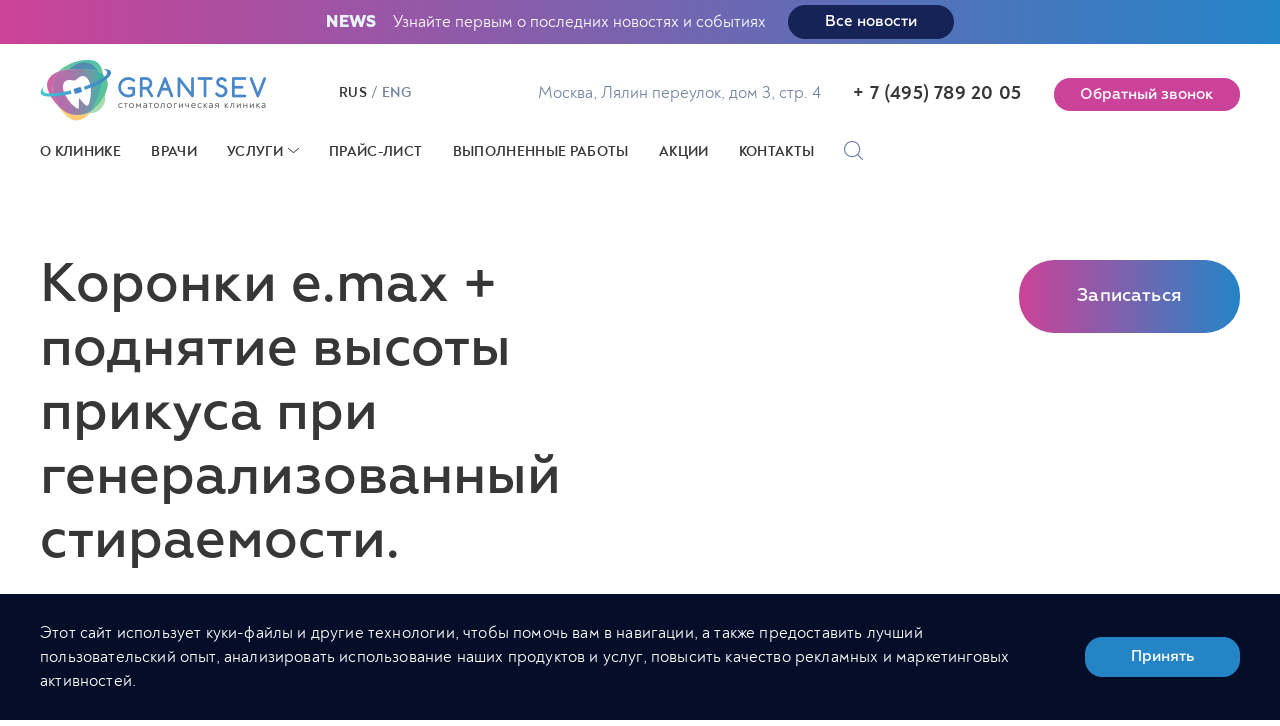

--- FILE ---
content_type: text/html; charset=UTF-8
request_url: https://grantsev.ru/work/765/
body_size: 21864
content:

<!DOCTYPE html>
<html lang="ru">
<head>
    <meta name="viewport" content="width=device-width, initial-scale=1">
    <title>Выполненные работы и кейсы по лечению зубов - Стоматологическая клиника доктора Гранцева</title>
 
<meta http-equiv="Content-Type" content="text/html; charset=UTF-8" />
<meta name="description" content="Коронки e.max + поднятие высоты прикуса при генерализованный стираемости. - выполненная работа - Стоматологическая клиника доктора Гранцева" />
<link rel="canonical" href="https://grantsev.ru/work/765/" />
<script data-skip-moving="true">(function(w, d, n) {var cl = "bx-core";var ht = d.documentElement;var htc = ht ? ht.className : undefined;if (htc === undefined || htc.indexOf(cl) !== -1){return;}var ua = n.userAgent;if (/(iPad;)|(iPhone;)/i.test(ua)){cl += " bx-ios";}else if (/Windows/i.test(ua)){cl += ' bx-win';}else if (/Macintosh/i.test(ua)){cl += " bx-mac";}else if (/Linux/i.test(ua) && !/Android/i.test(ua)){cl += " bx-linux";}else if (/Android/i.test(ua)){cl += " bx-android";}cl += (/(ipad|iphone|android|mobile|touch)/i.test(ua) ? " bx-touch" : " bx-no-touch");cl += w.devicePixelRatio && w.devicePixelRatio >= 2? " bx-retina": " bx-no-retina";if (/AppleWebKit/.test(ua)){cl += " bx-chrome";}else if (/Opera/.test(ua)){cl += " bx-opera";}else if (/Firefox/.test(ua)){cl += " bx-firefox";}ht.className = htc ? htc + " " + cl : cl;})(window, document, navigator);</script>


<link href="/bitrix/js/ui/design-tokens/dist/ui.design-tokens.min.css?171705906023463" type="text/css"  rel="stylesheet" />
<link href="/bitrix/cache/css/s1/main/page_7f4beed1d215ad14652a60b228bac490/page_7f4beed1d215ad14652a60b228bac490_v1.css?175633319341949" type="text/css"  rel="stylesheet" />
<link href="/bitrix/panel/main/popup.min.css?171699634520774" type="text/css"  rel="stylesheet" />
<link href="/bitrix/cache/css/s1/main/template_3241ae08642c698303cc82e2236c4abd/template_3241ae08642c698303cc82e2236c4abd_v1.css?1756327601225465" type="text/css"  data-template-style="true" rel="stylesheet" />







<style type="text/css">
    .service_flying_menu{
        top: -90px; 
    }
</style>

<script type='application/ld+json'> 
{
  "@context": "http://www.schema.org",
  "@type": "Dentist",
  "name": "Клиника стамотологии Grantsev",
  "url": "https://grantsev.ru",
  "logo": "https://grantsev.ru/assets/img/logo.svg",
  "description": "Grantsev Clinic - это команда специалистов-профессионалов в своей области. Мы работаем на благо наших пациентов и реализуем подход стоматологии полного цикла, где мы смотрим на проблему не узко (вылечить один зуб или решить одну проблему), а стараемся отнестись к пациенту со всем вниманием и, детально изучив все клинические данные, проинформировать пациента о всех имеющихся проблемах и возможных в будущем. Дать правильные рекомендации и провести объективное верное лечение.",
  "address": {
    "@type": "PostalAddress",
    "streetAddress": "Лялин переулок, дом 3, стр. 4",
    "addressLocality": "Москва",
    "addressCountry": "Россия"
  },
  "contactPoint": {
    "@type": "ContactPoint",
    "contactType": "Телефон",
    "telephone": " + 7 (495) 789 20 05"
  }
}
 </script>
<!-- Yandex.Metrika counter -->  <noscript><div><img src="https://mc.yandex.ru/watch/88352993" style="position:absolute; left:-9999px;" alt="" /></div></noscript> <!-- /Yandex.Metrika counter -->
</head>
<body>
	<div class="wrapper-all">

        <header class="inner-header">

            <div class="top">
                <strong>news</strong>
Узнайте первым о последних новостях и событиях
<a href="/blog/" class="btn-h">Все новости</a>            </div>

            <div class="bot">
                <div class="dfww inner">
                    <div class="headers">
                        <div class="headers-top wrapper-top">
                            <div class="rws">
                                <a class="logo" href="/"><img src="/assets/img/logo.svg" alt="grantsev"></a>
                                <a class="engl active" href="/">rus</a>
                                <span class="sl"> / </span>
                                <a class="engl" href="/en/">eng</a>
                                                            </div>
                            <div class="addr">
                                <span>Москва, Лялин переулок, дом 3, стр. 4</span>
                                <a class="tel" href="tel:+74957892005">+ 7 (495) 789 20 05</a>
                               <a data-touch="false" data-options='{"touch" : false}' href='/include/popup/callback.php' class="btn-tp fancybox_window">Обратный звонок</a>
                                <a style="width: 28px;" class="mbn" href="tel:+74957892005"><img style="width: 100%; height: auto;" src="/assets/img/call2.png" alt=""></a>
                                <a class="mob-men" href="javascript:void(0);"><img src="/assets/img/mb2.svg" alt=""></a>
                            </div>
                        </div>
                        <nav class="wrapper-top main-menu">
                            <ul>

	<li><a href="/about/" data-url="about">О клинике</a></li>
	<li><a href="/doctors/" data-url="doctors">Врачи</a></li>
	<li><a href="/services/" data-url="services">Услуги</a><span class="dwn"><img src="/assets/img/down-m.png" alt=""></span></li>
	<li><a href="/price-list/" data-url="price-list">Прайс-лист</a></li>
	<li><a href="/work/" data-url="work">Выполненные работы</a></li>
	<li><a href="/aktsii/" data-url="aktsii">Акции</a></li>
	<li><a href="/contacts/" data-url="contacts">Контакты</a></li>
 <li><a href="/search/"><img src="/assets/img/sser.png" alt=""></a></li>   
</ul>
                         
                        </nav>

                                            </div>
                </div>

                <div class="mob_top">
                    <strong>news</strong>
Узнайте первым о последних новостях и событиях
<a href="/blog/" class="btn-h">Все новости</a>                </div>

                            </div>
        </header>

        <div class="service_flying_menu">
	<div class="left_fm">
		<div class="main_sections">
					<a data-icon="/upload/uf/555/sovremennaya_ortodontiya.png" data-icon-active="/upload/uf/7ea/sovremennaya_ortodontiya_active.png" style="background-image: url(/upload/uf/555/sovremennaya_ortodontiya.png);" data-id="1" href="/services/sovremennaya-ortodontiya/" class="sovremennaya-ortodontiya active">Современная ортодонтия</a>
					<a data-icon="/upload/uf/652/stomatologiya_dlya_detey.png" data-icon-active="/upload/uf/6af/stomatologiya_dlya_detey_active.png" style="background-image: url(/upload/uf/652/stomatologiya_dlya_detey.png);" data-id="2" href="/services/stomatologiya/" class="stomatologiya">Стоматология</a>
					<a data-icon="/upload/uf/427/stomatologiya.png" data-icon-active="/upload/uf/1d5/stomatologiya_active.png" style="background-image: url(/upload/uf/427/stomatologiya.png);" data-id="3" href="/services/stomatologiya-dlya-detey/" class="stomatologiya-dlya-detey">Стоматология для детей</a>
				</div>

		<div class="banner_menu">
			<div class="banner_container">
				<div class="title">Элайнеры</div>
				<div class="txt">Элайнеры, или прозрачные каппы для выравнивания зубов</div>
				<a class="b_btn" href="/services/sovremennaya-ortodontiya/elaynery/">подробнее</a>
			</div>
		</div>	
	</div><div class="right_fm">
					<div data-id="1" class="sub_sections  active">
				<div class="sub_cols">
											<div class="sub_s">
							<a class="sub_s_title" href="/services/sovremennaya-ortodontiya/diagnostika/">Диагностика</a>
							<div class="sub_elements">
																	<div class="lvl2_block">
										<div class="lvl2_name">
											<a href="/services/sovremennaya-ortodontiya/diagnostika/konsultatsiya-vracha-ortodonta-pervichnaya-s-predvaritelnym-sostavleniem-plana-lecheniya/">Консультация врача-ортодонта.</a>
																					</div>
																			</div>
																	<div class="lvl2_block">
										<div class="lvl2_name">
											<a href="/services/sovremennaya-ortodontiya/diagnostika/kompleksnoe-diagnosticheskoe-obsledovanie/">Комплексное диагностическое обследование</a>
																					</div>
																			</div>
																	<div class="lvl2_block">
										<div class="lvl2_name">
											<a href="/services/sovremennaya-ortodontiya/diagnostika/rasshirennaya-kompleksnaya-diagnostika-zubochelyustnoy-sistemy-issledovanie-sustava-myshts-zubov/">Расширенная комплексная диагностика зубочелюстной системы:</a>
																					</div>
																			</div>
															</div>
						</div>
							
											<div class="sub_s">
							<a class="sub_s_title" href="/services/sovremennaya-ortodontiya/brekety/">Брекеты</a>
							<div class="sub_elements">
																	<div class="lvl2_block">
										<div class="lvl2_name">
											<a href="/services/sovremennaya-ortodontiya/brekety/brekety-keramicheskie/">Брекеты керамические</a>
																						<span class="open_lvl3"></span>
																					</div>
																					<div class="lvl3">
																									<a href="/services/sovremennaya-ortodontiya/brekety/brekety-keramicheskie/brekety-mistique/">Брекеты Mistique (Dentsply GAC)</a>
																									<a href="/services/sovremennaya-ortodontiya/brekety/brekety-keramicheskie/brekety-expirience-ceramic/">Брекеты experience ceramic (GC - Япония)</a>
																							</div>
																			</div>
																	<div class="lvl2_block">
										<div class="lvl2_name">
											<a href="/services/sovremennaya-ortodontiya/brekety/brekety-metalicheskie/">Брекеты металические</a>
																						<span class="open_lvl3"></span>
																					</div>
																					<div class="lvl3">
																									<a href="/services/sovremennaya-ortodontiya/brekety/brekety-metalicheskie/damon-q-ormco/">Damon Q Ormco</a>
																									<a href="/services/sovremennaya-ortodontiya/brekety/brekety-metalicheskie/h4-brekety/">H4 брекеты</a>
																									<a href="/services/sovremennaya-ortodontiya/brekety/brekety-metalicheskie/master-american-orthodontics/">MASTER American Orthodontics</a>
																									<a href="/services/sovremennaya-ortodontiya/brekety/brekety-metalicheskie/brekety-victory/">Брекеты VICTORY</a>
																									<a href="/services/sovremennaya-ortodontiya/brekety/brekety-metalicheskie/expirience-metal-gc-orthodontics-/">Experience Metal (GC orthodontics) </a>
																							</div>
																			</div>
																	<div class="lvl2_block">
										<div class="lvl2_name">
											<a href="/services/sovremennaya-ortodontiya/brekety/brekety-sapfirovye/">Брекеты сапфировые</a>
																						<span class="open_lvl3"></span>
																					</div>
																					<div class="lvl3">
																									<a href="/services/sovremennaya-ortodontiya/brekety/brekety-sapfirovye/inspire-ice/">Inspire ICE</a>
																									<a href="/services/sovremennaya-ortodontiya/brekety/brekety-sapfirovye/damon-clear/">Damon clear (Ormco - США)</a>
																							</div>
																			</div>
																	<div class="lvl2_block">
										<div class="lvl2_name">
											<a href="/services/sovremennaya-ortodontiya/brekety/lingvalnye-brekety-nevidimye-brekety/">Лингвальные брекеты (невидимые брекеты)</a>
																						<span class="open_lvl3"></span>
																					</div>
																					<div class="lvl3">
																									<a href="/services/sovremennaya-ortodontiya/brekety/lingvalnye-brekety-nevidimye-brekety/win-germaniya/">Win (Германия)</a>
																									<a href="/services/sovremennaya-ortodontiya/brekety/lingvalnye-brekety-nevidimye-brekety/stb-ormco-ssha/">Stb ORMCO (США)</a>
																									<a href="/services/sovremennaya-ortodontiya/brekety/lingvalnye-brekety-nevidimye-brekety/2d-forestadent-germaniya/">2D Forestadent (Германия)</a>
																									<a href="/services/sovremennaya-ortodontiya/brekety/lingvalnye-brekety-nevidimye-brekety/harmony-frantsiya/">Harmony (Франция)</a>
																									<a href="/services/sovremennaya-ortodontiya/brekety/lingvalnye-brekety-nevidimye-brekety/incognito-germaniya/">Incognito (Германия)</a>
																							</div>
																			</div>
																	<div class="lvl2_block">
										<div class="lvl2_name">
											<a href="/services/sovremennaya-ortodontiya/brekety/individualnye-brekety/">Индивидуальные брекеты</a>
																						<span class="open_lvl3"></span>
																					</div>
																					<div class="lvl3">
																									<a href="/services/sovremennaya-ortodontiya/brekety/individualnye-brekety/insignia/">Индивидуальные брекеты  Insignia</a>
																							</div>
																			</div>
																	<div class="lvl2_block">
										<div class="lvl2_name">
											<a href="/services/sovremennaya-ortodontiya/brekety/samoligirubshchiesya-brekety/">Самолигирующиеся брекеты</a>
																						<span class="open_lvl3"></span>
																					</div>
																					<div class="lvl3">
																									<a href="/services/sovremennaya-ortodontiya/brekety/samoligirubshchiesya-brekety/brekety-expirience-ceramic2/">Брекеты Expirience ceramic</a>
																									<a href="/services/sovremennaya-ortodontiya/brekety/samoligirubshchiesya-brekety/damon-q-ormco2/">Damon Q Ormco</a>
																									<a href="/services/sovremennaya-ortodontiya/brekety/samoligirubshchiesya-brekety/expirience-metal-gc-orthodontics2/">Experience Metal (GC orthodontics)</a>
																									<a href="/services/sovremennaya-ortodontiya/brekety/samoligirubshchiesya-brekety/damon-clear2/">Damon clear</a>
																							</div>
																			</div>
																	<div class="lvl2_block">
										<div class="lvl2_name">
											<a href="/services/sovremennaya-ortodontiya/brekety/snyatie-breket-sistemy/">Снятие брекет-системы</a>
																					</div>
																			</div>
															</div>
						</div>
							
											<div class="sub_s">
							<a class="sub_s_title" href="/services/sovremennaya-ortodontiya/elaynery/">Элайнеры</a>
							<div class="sub_elements">
																	<div class="lvl2_block">
										<div class="lvl2_name">
											<a href="/services/sovremennaya-ortodontiya/elaynery/star-smile/">Star smile</a>
																					</div>
																			</div>
																	<div class="lvl2_block">
										<div class="lvl2_name">
											<a href="/services/sovremennaya-ortodontiya/elaynery/invisalign/">Invisalign</a>
																					</div>
																			</div>
																	<div class="lvl2_block">
										<div class="lvl2_name">
											<a href="/services/sovremennaya-ortodontiya/elaynery/3d-smile/">3D smile</a>
																					</div>
																			</div>
																	<div class="lvl2_block">
										<div class="lvl2_name">
											<a href="/services/sovremennaya-ortodontiya/elaynery/flexiligner/">Flexiligner</a>
																					</div>
																			</div>
															</div>
						</div>
							
											<div class="sub_s">
							<a class="sub_s_title" href="/services/sovremennaya-ortodontiya/mnogoletlevaya-duga/">Многолетлевая дуга</a>
							<div class="sub_elements">
															</div>
						</div>
													</div><div class="sub_cols">
							
											<div class="sub_s">
							<a class="sub_s_title" href="/services/sovremennaya-ortodontiya/mikroimplanty/">Микроимпланты</a>
							<div class="sub_elements">
															</div>
						</div>
							
											<div class="sub_s">
							<a class="sub_s_title" href="/services/sovremennaya-ortodontiya/retektsionnye-uderzhivayushchie-apparaty/">Ретенционные (удерживающие) аппараты</a>
							<div class="sub_elements">
																	<div class="lvl2_block">
										<div class="lvl2_name">
											<a href="/services/sovremennaya-ortodontiya/retektsionnye-uderzhivayushchie-apparaty/kappa-ortodonticheskaya/">Каппа ортодонтическая</a>
																					</div>
																			</div>
																	<div class="lvl2_block">
										<div class="lvl2_name">
											<a href="/services/sovremennaya-ortodontiya/retektsionnye-uderzhivayushchie-apparaty/reteyner-provolochnyy/">Ретейнер проволочный</a>
																					</div>
																			</div>
																	<div class="lvl2_block">
										<div class="lvl2_name">
											<a href="/services/sovremennaya-ortodontiya/retektsionnye-uderzhivayushchie-apparaty/ortodonticheskaya-retsenzionnaya-plastinka/">Ортодонтическая ретенцинная пластинка</a>
																					</div>
																			</div>
															</div>
						</div>
							
											<div class="sub_s">
							<a class="sub_s_title" href="/services/sovremennaya-ortodontiya/apparaty/">Аппараты</a>
							<div class="sub_elements">
																	<div class="lvl2_block">
										<div class="lvl2_name">
											<a href="/services/sovremennaya-ortodontiya/apparaty/duga-gozhgariana/">Дуга Гожгариана</a>
																					</div>
																			</div>
																	<div class="lvl2_block">
										<div class="lvl2_name">
											<a href="/services/sovremennaya-ortodontiya/apparaty/apparat-kvad-kheleks/">Аппарат Quad Helix</a>
																					</div>
																			</div>
																	<div class="lvl2_block">
										<div class="lvl2_name">
											<a href="/services/sovremennaya-ortodontiya/apparaty/apparat-distal-jet/">Аппарат Distal Jet</a>
																					</div>
																			</div>
																	<div class="lvl2_block">
										<div class="lvl2_name">
											<a href="/services/sovremennaya-ortodontiya/apparaty/apparat-pendulum/">Аппарат Pendulum</a>
																					</div>
																			</div>
																	<div class="lvl2_block">
										<div class="lvl2_name">
											<a href="/services/sovremennaya-ortodontiya/apparaty/apparat-forsus/">Аппарат Forsus</a>
																					</div>
																			</div>
																	<div class="lvl2_block">
										<div class="lvl2_name">
											<a href="/services/sovremennaya-ortodontiya/apparaty/apparat-gerbsta/">Аппарат Гербста</a>
																					</div>
																			</div>
																	<div class="lvl2_block">
										<div class="lvl2_name">
											<a href="/services/sovremennaya-ortodontiya/apparaty/app-mikroimplanty/">Микроимпланты</a>
																					</div>
																			</div>
															</div>
						</div>
							
											<div class="sub_s">
							<a class="sub_s_title" href="/services/sovremennaya-ortodontiya/ortognaticheskaya-khirurgiya/">Ортогнатическая хирургия</a>
							<div class="sub_elements">
															</div>
						</div>
							
						
				</div>		
			</div>
					<div data-id="2" class="sub_sections ">
				<div class="sub_cols">
											<div class="sub_s">
							<a class="sub_s_title" href="/services/stomatologiya/diagnostika-i-konsultatsiya/">Диагностика и консультация</a>
							<div class="sub_elements">
																	<div class="lvl2_block">
										<div class="lvl2_name">
											<a href="/services/stomatologiya/diagnostika-i-konsultatsiya/pervichnaya-konsultatsiya-i-plan-lecheniya/">Первичная консультация и план лечения</a>
																					</div>
																			</div>
																	<div class="lvl2_block">
										<div class="lvl2_name">
											<a href="/services/stomatologiya/diagnostika-i-konsultatsiya/kompyuternaya-tomografiya-3d/">Компьютерная томография (3D)</a>
																					</div>
																			</div>
																	<div class="lvl2_block">
										<div class="lvl2_name">
											<a href="/services/stomatologiya/diagnostika-i-konsultatsiya/pritselnyy-snimok/">Прицельный снимок</a>
																					</div>
																			</div>
																	<div class="lvl2_block">
										<div class="lvl2_name">
											<a href="/services/stomatologiya/diagnostika-i-konsultatsiya/panoramnyy-snimok/">Панорамный снимок</a>
																					</div>
																			</div>
															</div>
						</div>
							
											<div class="sub_s">
							<a class="sub_s_title" href="/services/stomatologiya/professionalnaya-chistka-zubov/">Профессиональная чистка зубов</a>
							<div class="sub_elements">
																	<div class="lvl2_block">
										<div class="lvl2_name">
											<a href="/services/stomatologiya/professionalnaya-chistka-zubov/chistka-zubov-u-detey/">Комплексная чистка зубов у детей</a>
																					</div>
																			</div>
																	<div class="lvl2_block">
										<div class="lvl2_name">
											<a href="/services/stomatologiya/professionalnaya-chistka-zubov/chistka-zubov-u-vzroslykh/">Комплексная чистка зубов у взрослых</a>
																					</div>
																			</div>
																	<div class="lvl2_block">
										<div class="lvl2_name">
											<a href="/services/stomatologiya/professionalnaya-chistka-zubov/chistka-zubov-s-breketami/">Комплексная чистка зубов с брекетами</a>
																					</div>
																			</div>
																	<div class="lvl2_block">
										<div class="lvl2_name">
											<a href="/services/stomatologiya/professionalnaya-chistka-zubov/ultrazvukovaya-chistka-zubov/">Ультразвуковая чистка зубов</a>
																					</div>
																			</div>
																	<div class="lvl2_block">
										<div class="lvl2_name">
											<a href="/services/stomatologiya/professionalnaya-chistka-zubov/air-flow/">Чистка эмали зубов, отбеливающая процедура (Air Flow)</a>
																					</div>
																			</div>
																	<div class="lvl2_block">
										<div class="lvl2_name">
											<a href="/services/stomatologiya/professionalnaya-chistka-zubov/remineraliziruyushchaya-terapiya-ukreplenie-emali/">Реминерализирующая терапия (укрепление) эмали</a>
																					</div>
																			</div>
																	<div class="lvl2_block">
										<div class="lvl2_name">
											<a href="/services/stomatologiya/professionalnaya-chistka-zubov/udalenie-zubnogo-kamnya/">Удаление зубного камня</a>
																					</div>
																			</div>
															</div>
						</div>
							
											<div class="sub_s">
							<a class="sub_s_title" href="/services/stomatologiya/otbelivanie-zubov/">Отбеливание зубов</a>
							<div class="sub_elements">
																	<div class="lvl2_block">
										<div class="lvl2_name">
											<a href="/services/stomatologiya/otbelivanie-zubov/otbelivanie-domashnee/">Отбеливание домашнее</a>
																					</div>
																			</div>
																	<div class="lvl2_block">
										<div class="lvl2_name">
											<a href="/services/stomatologiya/otbelivanie-zubov/otbelivanie-zoom-3/">Отбеливание ZOOM-3</a>
																					</div>
																			</div>
																	<div class="lvl2_block">
										<div class="lvl2_name">
											<a href="/services/stomatologiya/otbelivanie-zubov/otbelivanie-zoom-4/">Отбеливание ZOOM-4</a>
																					</div>
																			</div>
																	<div class="lvl2_block">
										<div class="lvl2_name">
											<a href="/services/stomatologiya/otbelivanie-zubov/apparatnoe-otbelivanie-lazernoe-otbelivanie-beoyond-i-amazing-vayt/">Аппаратное отбеливание: лазерное отбеливание Beoyond и Amazing White</a>
																					</div>
																			</div>
																	<div class="lvl2_block">
										<div class="lvl2_name">
											<a href="/services/stomatologiya/otbelivanie-zubov/klinicheskoe-otbelivanie-khimicheskoe-otbelivanie-i-endootbelivanie/">Химическое отбеливание зубов и эндоотбеливание.</a>
																					</div>
																			</div>
																	<div class="lvl2_block">
										<div class="lvl2_name">
											<a href="/services/stomatologiya/otbelivanie-zubov/klox/">Klox (клокс) отбеливание зубов</a>
																					</div>
																			</div>
															</div>
						</div>
							
											<div class="sub_s">
							<a class="sub_s_title" href="/services/stomatologiya/restavratsiya-zubov/">Реставрация зубов</a>
							<div class="sub_elements">
																	<div class="lvl2_block">
										<div class="lvl2_name">
											<a href="/services/stomatologiya/restavratsiya-zubov/vinir-kompozitnyy/">Винир композитный</a>
																					</div>
																			</div>
																	<div class="lvl2_block">
										<div class="lvl2_name">
											<a href="/services/stomatologiya/restavratsiya-zubov/vinir-keramicheskiy-e-max/">Винир керамический e.max</a>
																					</div>
																			</div>
																	<div class="lvl2_block">
										<div class="lvl2_name">
											<a href="/services/stomatologiya/restavratsiya-zubov/vinir-tsirkonievyy/">Винир циркониевый</a>
																					</div>
																			</div>
																	<div class="lvl2_block">
										<div class="lvl2_name">
											<a href="/services/stomatologiya/restavratsiya-zubov/ultraniry/">Ультраниры</a>
																					</div>
																			</div>
																	<div class="lvl2_block">
										<div class="lvl2_name">
											<a href="/services/stomatologiya/restavratsiya-zubov/lyuminiry/">Люминиры</a>
																					</div>
																			</div>
																	<div class="lvl2_block">
										<div class="lvl2_name">
											<a href="/services/stomatologiya/restavratsiya-zubov/khudozhestvennaya-restavratsiya-zubov/">Художественная реставрация зубов</a>
																					</div>
																			</div>
															</div>
						</div>
							
											<div class="sub_s">
							<a class="sub_s_title" href="/services/stomatologiya/lechenie-zubov/">Лечение зубов</a>
							<div class="sub_elements">
																	<div class="lvl2_block">
										<div class="lvl2_name">
											<a href="/services/stomatologiya/lechenie-zubov/lechenie-zubov2/">Лечение зубов</a>
																						<span class="open_lvl3"></span>
																					</div>
																					<div class="lvl3">
																									<a href="/services/stomatologiya/lechenie-zubov/lechenie-zubov2/konsultatsiya-vracha-stomatologa-terapevta/">Консультация врача-стоматолога терапевта</a>
																									<a href="/services/stomatologiya/lechenie-zubov/lechenie-zubov2/lechenie-kariesa/">Лечение кариеса</a>
																									<a href="/services/stomatologiya/lechenie-zubov/lechenie-zubov2/plomby-svetovoy-polimerizatsii/">Пломбы световой полимеризации</a>
																									<a href="/services/stomatologiya/lechenie-zubov/lechenie-zubov2/icon-lechenie-bez-preparirovaniya/">Icon - лечение без препарирования</a>
																									<a href="/services/stomatologiya/lechenie-zubov/lechenie-zubov2/lechenie-lazerom/">Лечение кариеса лазером</a>
																									<a href="/services/stomatologiya/lechenie-zubov/lechenie-zubov2/lechenie-zubov-pod-mikroskopom/">Лечение зубов под микроскопом</a>
																									<a href="/services/stomatologiya/lechenie-zubov/lechenie-zubov2/plombirovanie-zuba/">Пломбирование зуба</a>
																							</div>
																			</div>
																	<div class="lvl2_block">
										<div class="lvl2_name">
											<a href="/services/stomatologiya/lechenie-zubov/lechenie-kanalov-zubov/">Лечение каналов зубов</a>
																						<span class="open_lvl3"></span>
																					</div>
																					<div class="lvl3">
																									<a href="/services/stomatologiya/lechenie-zubov/lechenie-kanalov-zubov/lechenie-pulpita/">Лечение пульпита</a>
																									<a href="/services/stomatologiya/lechenie-zubov/lechenie-kanalov-zubov/lechenie-i-plombirovka-kanalov-zubov/">Лечение и пломбировка каналов зубов</a>
																									<a href="/services/stomatologiya/lechenie-zubov/lechenie-kanalov-zubov/lechenie-periodontita/">Лечение периодонтита</a>
																									<a href="/services/stomatologiya/lechenie-zubov/lechenie-kanalov-zubov/lechenie-kanalov-pod-mikroskopom/">Лечение каналов под микроскопом</a>
																									<a href="/services/stomatologiya/lechenie-zubov/lechenie-kanalov-zubov/lechenie-kisty/">Лечение кисты</a>
																							</div>
																			</div>
															</div>
						</div>
							
											<div class="sub_s">
							<a class="sub_s_title" href="/services/stomatologiya/protezirovanie/">Протезирование</a>
							<div class="sub_elements">
																	<div class="lvl2_block">
										<div class="lvl2_name">
											<a href="/services/stomatologiya/protezirovanie/mikroprotezirovanie/">Микропротезирование</a>
																						<span class="open_lvl3"></span>
																					</div>
																					<div class="lvl3">
																									<a href="/services/stomatologiya/protezirovanie/mikroprotezirovanie/nakladka/">Накладка</a>
																									<a href="/services/stomatologiya/protezirovanie/mikroprotezirovanie/vkladka/">Вкладка цельнокерамическая</a>
																							</div>
																			</div>
																	<div class="lvl2_block">
										<div class="lvl2_name">
											<a href="/services/stomatologiya/protezirovanie/nesemnoe-protezirovanie/">Несъёмное протезирование</a>
																						<span class="open_lvl3"></span>
																					</div>
																					<div class="lvl3">
																									<a href="/services/stomatologiya/protezirovanie/nesemnoe-protezirovanie/kultevye-vkladki-zoloto-kobalt-khrom-serebro-tsirkoniy/">Культевые вкладки (золото, кобальт-хром, серебро, цирконий)</a>
																									<a href="/services/stomatologiya/protezirovanie/nesemnoe-protezirovanie/koronki-na-zuby-metalo-keramika-e-max-zoloto-tsirkoniy/">Коронки на зубы</a>
																									<a href="/services/stomatologiya/protezirovanie/nesemnoe-protezirovanie/metallokeramika/">Металлокерамика</a>
																									<a href="/services/stomatologiya/protezirovanie/nesemnoe-protezirovanie/e-max-koronka/">E.max коронка</a>
																									<a href="/services/stomatologiya/protezirovanie/nesemnoe-protezirovanie/tsirkonievaya-koronka/">Циркониевая коронка</a>
																									<a href="/services/stomatologiya/protezirovanie/nesemnoe-protezirovanie/protezirovanie-zubov-pod-mikroskopom/">Протезирование зубов под микроскопом</a>
																									<a href="/services/stomatologiya/protezirovanie/nesemnoe-protezirovanie/adgezivnye-mosty/">Адгезивные мосты</a>
																									<a href="/services/stomatologiya/protezirovanie/nesemnoe-protezirovanie/abatment-na-implanty-tsirkonievyy-individualnyy-standartnyy-titanovyy-individualnyy-individualnyy-kh/">Абатменты на имплантанты</a>
																									<a href="/services/stomatologiya/protezirovanie/nesemnoe-protezirovanie/koronki-na-implanty-tsirkoniy-e-max-metallokeramika/">Коронки на импланты (цирконий, e.max, металлокерамика)</a>
																									<a href="/services/stomatologiya/protezirovanie/nesemnoe-protezirovanie/nesmetnye-protezy-na-implantakh/">Несъёмные протезы на имплантах, мосты</a>
																									<a href="/services/stomatologiya/protezirovanie/nesemnoe-protezirovanie/uslovno-semnye-konstruktsii/">Условно-съемные конструкции</a>
																									<a href="/services/stomatologiya/protezirovanie/nesemnoe-protezirovanie/mostovidnye-protezy-mosty/">Мостовидные протезы - мосты на зубах.</a>
																							</div>
																			</div>
																	<div class="lvl2_block">
										<div class="lvl2_name">
											<a href="/services/stomatologiya/protezirovanie/semnoe-protezirovanie/">Съемное протезирование</a>
																						<span class="open_lvl3"></span>
																					</div>
																					<div class="lvl3">
																									<a href="/services/stomatologiya/protezirovanie/semnoe-protezirovanie/plastinochnye-protezy/">Пластиночные протезы</a>
																									<a href="/services/stomatologiya/protezirovanie/semnoe-protezirovanie/protez-babochka/">Протез-бабочка</a>
																									<a href="/services/stomatologiya/protezirovanie/semnoe-protezirovanie/byugelnye-protezy-byugel-kvadrotti-klammernyy-byugelnyy-shiniruyushchiy-byugelnyy/">Бюгельные протезы</a>
																									<a href="/services/stomatologiya/protezirovanie/semnoe-protezirovanie/semnye-protezy-na-zamkovykh-krepleniyakh-byugelnye-protezy-s-mikrozamkami/">Бюгельные протезы с микрозамками</a>
																									<a href="/services/stomatologiya/protezirovanie/semnoe-protezirovanie/myagkie-semnye-protezy/">Мягкие съемные протезы</a>
																									<a href="/services/stomatologiya/protezirovanie/semnoe-protezirovanie/neylonovye-protezy/">Нейлоновые протезы</a>
																									<a href="/services/stomatologiya/protezirovanie/semnoe-protezirovanie/protezy-acre-free/">Протезы Acre-Free</a>
																									<a href="/services/stomatologiya/protezirovanie/semnoe-protezirovanie/pokryvnye-protezy/">Покрывные протезы</a>
																									<a href="/services/stomatologiya/protezirovanie/semnoe-protezirovanie/balochnye-konstruktsii/">Балочные конструкции</a>
																									<a href="/services/stomatologiya/protezirovanie/semnoe-protezirovanie/byurel-kvadrotti/">Бюгель квадротти</a>
																									<a href="/services/stomatologiya/protezirovanie/semnoe-protezirovanie/semnye-protezy-na-lokatorakh-na-implantantakh/">Съемные протезы на локаторах на имплантантах</a>
																									<a href="/services/stomatologiya/protezirovanie/semnoe-protezirovanie/polnyy-syemnyy-plastinochnyy-protez/">Полный съёмный пластиночный протез</a>
																							</div>
																			</div>
															</div>
						</div>
													</div><div class="sub_cols">
							
											<div class="sub_s">
							<a class="sub_s_title" href="/services/stomatologiya/implantatsiya-zubov/">Имплантация зубов</a>
							<div class="sub_elements">
																	<div class="lvl2_block">
										<div class="lvl2_name">
											<a href="/services/stomatologiya/implantatsiya-zubov/vidy-implatov/">Виды имплатов</a>
																						<span class="open_lvl3"></span>
																					</div>
																					<div class="lvl3">
																									<a href="/services/stomatologiya/implantatsiya-zubov/vidy-implatov/implant-straumann-shveytsariya/">Имплант Straumann (Швейцария)</a>
																									<a href="/services/stomatologiya/implantatsiya-zubov/vidy-implatov/implant-astra-shvetsiya/">Имплант Astra (Швеция)</a>
																									<a href="/services/stomatologiya/implantatsiya-zubov/vidy-implatov/implant-nobel-active-parallel-cc-shveytsariya/">Имплант Nobel (Active, Parallel CC) (Швейцария)</a>
																									<a href="/services/stomatologiya/implantatsiya-zubov/vidy-implatov/implant-tommen-shveytsariya/">Имплант Tommen Medical (Швейцария)</a>
																									<a href="/services/stomatologiya/implantatsiya-zubov/vidy-implatov/implant-antogyr-frantsiya/">Имплант Antogyr (Франция)</a>
																									<a href="/services/stomatologiya/implantatsiya-zubov/vidy-implatov/implant-osstem-yuzhnaya-koreya/">Имплант Osstem (Южная Корея)</a>
																							</div>
																			</div>
																	<div class="lvl2_block">
										<div class="lvl2_name">
											<a href="/services/stomatologiya/implantatsiya-zubov/zuby-za-1-den/">Зубы за 1 день</a>
																						<span class="open_lvl3"></span>
																					</div>
																					<div class="lvl3">
																									<a href="/services/stomatologiya/implantatsiya-zubov/zuby-za-1-den/all-on-four/">All-on-four [Всё на четырёх]</a>
																									<a href="/services/stomatologiya/implantatsiya-zubov/zuby-za-1-den/all-on-six/">All-on-six [Всё на шести]</a>
																									<a href="/services/stomatologiya/implantatsiya-zubov/zuby-za-1-den/odnoetapnaya-implantatsiya-s-nemedlennoy-nagruzkoy/">Одноэтапная (одномоментная) имплантация с немедленной нагрузкой</a>
																									<a href="/services/stomatologiya/implantatsiya-zubov/zuby-za-1-den/vse-na-chetyrekh-vse-na-shesti/">Всё на четырех/всё на шести имплантантах</a>
																							</div>
																			</div>
																	<div class="lvl2_block">
										<div class="lvl2_name">
											<a href="/services/stomatologiya/implantatsiya-zubov/vidy-implantatsii/">Виды имплантации</a>
																						<span class="open_lvl3"></span>
																					</div>
																					<div class="lvl3">
																									<a href="/services/stomatologiya/implantatsiya-zubov/vidy-implantatsii/bazalnaya-implantatsiya/">Базальная имплантация</a>
																									<a href="/services/stomatologiya/implantatsiya-zubov/vidy-implantatsii/dvukhetazhnaya-implantatsiya/">Двухэтажная имплантация</a>
																									<a href="/services/stomatologiya/implantatsiya-zubov/vidy-implantatsii/odnomomentnaya-implantatsiya/">Одномоментная имплантация</a>
																							</div>
																			</div>
																	<div class="lvl2_block">
										<div class="lvl2_name">
											<a href="/services/stomatologiya/implantatsiya-zubov/operatsii-po-narashchivaniyu-kostnoy-i-myagkoy-tkani/">Операции по наращиванию костной и мягкой ткани</a>
																						<span class="open_lvl3"></span>
																					</div>
																					<div class="lvl3">
																									<a href="/services/stomatologiya/implantatsiya-zubov/operatsii-po-narashchivaniyu-kostnoy-i-myagkoy-tkani/operatsii-pod-uvelicheniem-mikroskopom/">Операции под увеличением (микроскопом)</a>
																									<a href="/services/stomatologiya/implantatsiya-zubov/operatsii-po-narashchivaniyu-kostnoy-i-myagkoy-tkani/operatsii-na-verkhnechelyustnoy-gaymorovoy-pazukhe-otkrytyy-i-zakrytyy-sinus-lifting/">Операции на верхнечелюстной (гайморовой) пазухе: открытый и закрытый синус-лифтинг.</a>
																									<a href="/services/stomatologiya/implantatsiya-zubov/operatsii-po-narashchivaniyu-kostnoy-i-myagkoy-tkani/uvelichenie-shiriny-kosti/">Увеличение ширины и высоты кости</a>
																									<a href="/services/stomatologiya/implantatsiya-zubov/operatsii-po-narashchivaniyu-kostnoy-i-myagkoy-tkani/peresadka-kostnykh-blokov-s-vetvi-nizhney-chelyusti-i-podborochnogo-simfiza/">Пересадка костных блоков ( с ветви нижней челюсти и подборочного симфиза)</a>
																									<a href="/services/stomatologiya/implantatsiya-zubov/operatsii-po-narashchivaniyu-kostnoy-i-myagkoy-tkani/peresadka-desny-vosstanovlenie-myagkikh-tkaney-vokrug-implantov-i-zubov-peresadka-sst-sdt-tonnelnaya/">Пересадка десны (восстановление мягких тканей вокруг имплантов и зубов, пересадка сст, сдт, тоннельная пластика)</a>
																									<a href="/services/stomatologiya/implantatsiya-zubov/operatsii-po-narashchivaniyu-kostnoy-i-myagkoy-tkani/primenenie-prf-v-implantologii-i-khirurgicheskoy-stomatologii/">Применение PRF в имплантологии и хирургической стоматологии</a>
																							</div>
																			</div>
															</div>
						</div>
							
											<div class="sub_s">
							<a class="sub_s_title" href="/services/stomatologiya/khirurgicheskaya-stomatologiya/">Хирургическая стоматология</a>
							<div class="sub_elements">
																	<div class="lvl2_block">
										<div class="lvl2_name">
											<a href="/services/stomatologiya/khirurgicheskaya-stomatologiya/udalenie-zuba/">Удаление зуба</a>
																					</div>
																			</div>
																	<div class="lvl2_block">
										<div class="lvl2_name">
											<a href="/services/stomatologiya/khirurgicheskaya-stomatologiya/udalenie-zuba-mudrosti/">Удаление зуба мудрости</a>
																					</div>
																			</div>
																	<div class="lvl2_block">
										<div class="lvl2_name">
											<a href="/services/stomatologiya/khirurgicheskaya-stomatologiya/udalenie-retenirovannogo-zuba/">Удаление ретенированного зуба</a>
																					</div>
																			</div>
																	<div class="lvl2_block">
										<div class="lvl2_name">
											<a href="/services/stomatologiya/khirurgicheskaya-stomatologiya/rezektsiya-verkhushki-kornya/">Резекция верхушки корня</a>
																					</div>
																			</div>
																	<div class="lvl2_block">
										<div class="lvl2_name">
											<a href="/services/stomatologiya/khirurgicheskaya-stomatologiya/vestibuloplastika/">Вестибулопластика</a>
																					</div>
																			</div>
																	<div class="lvl2_block">
										<div class="lvl2_name">
											<a href="/services/stomatologiya/khirurgicheskaya-stomatologiya/podrezanie-uzdechki-yazyka/">Подрезание уздечки языка</a>
																					</div>
																			</div>
																	<div class="lvl2_block">
										<div class="lvl2_name">
											<a href="/services/stomatologiya/khirurgicheskaya-stomatologiya/podrezanie-uzdechki-guby/">Подрезание уздечки губы</a>
																					</div>
																			</div>
																	<div class="lvl2_block">
										<div class="lvl2_name">
											<a href="/services/stomatologiya/khirurgicheskaya-stomatologiya/podpilivanie-ekzostozov/">Подпиливание экзостозов</a>
																					</div>
																			</div>
																	<div class="lvl2_block">
										<div class="lvl2_name">
											<a href="/services/stomatologiya/khirurgicheskaya-stomatologiya/udalenie-kisty/">Удаление кисты</a>
																					</div>
																			</div>
															</div>
						</div>
							
											<div class="sub_s">
							<a class="sub_s_title" href="/services/stomatologiya/paradontologiya-lechenie-desen/">Парадонтология (лечение десен)</a>
							<div class="sub_elements">
																	<div class="lvl2_block">
										<div class="lvl2_name">
											<a href="/services/stomatologiya/paradontologiya-lechenie-desen/lechenie-desen-bez-operatsii/">Лечение десен без операции</a>
																					</div>
																			</div>
																	<div class="lvl2_block">
										<div class="lvl2_name">
											<a href="/services/stomatologiya/paradontologiya-lechenie-desen/lechenie-apparatom-vector/">Лечение аппаратом Vector</a>
																					</div>
																			</div>
																	<div class="lvl2_block">
										<div class="lvl2_name">
											<a href="/services/stomatologiya/paradontologiya-lechenie-desen/lechenie-podvizhnykh-zubov-v-tom-chisle-shinirovanie/">Лечение подвижных зубов в том числе шинирование</a>
																					</div>
																			</div>
																	<div class="lvl2_block">
										<div class="lvl2_name">
											<a href="/services/stomatologiya/paradontologiya-lechenie-desen/otkrytyy-i-zakrytyy-kyuretazh/">Открытый и закрытый кюретаж</a>
																					</div>
																			</div>
																	<div class="lvl2_block">
										<div class="lvl2_name">
											<a href="/services/stomatologiya/paradontologiya-lechenie-desen/loskutnye-operatsii/">Лоскутные операции</a>
																					</div>
																			</div>
																	<div class="lvl2_block">
										<div class="lvl2_name">
											<a href="/services/stomatologiya/paradontologiya-lechenie-desen/narashchivanie-desny/">Наращивание десны и закрытие рецессий</a>
																					</div>
																			</div>
															</div>
						</div>
							
											<div class="sub_s">
							<a class="sub_s_title" href="/services/stomatologiya/lechenie-zubov-pod-mikroskopom/">Лечение зубов под микроскопом</a>
							<div class="sub_elements">
															</div>
						</div>
							
											<div class="sub_s">
							<a class="sub_s_title" href="/services/stomatologiya/gnatologiya/">Гнатология</a>
							<div class="sub_elements">
																	<div class="lvl2_block">
										<div class="lvl2_name">
											<a href="/services/stomatologiya/gnatologiya/vrach-gnatolog/">Базовая диагностика в гнатологии</a>
																					</div>
																			</div>
															</div>
						</div>
							
											<div class="sub_s">
							<a class="sub_s_title" href="/services/stomatologiya/viniry/">Виниры</a>
							<div class="sub_elements">
																	<div class="lvl2_block">
										<div class="lvl2_name">
											<a href="/services/stomatologiya/viniry/viniry-sovsem-bez-preparirovaniya/">Виниры совсем без препарирования</a>
																					</div>
																			</div>
															</div>
						</div>
							
						
				</div>		
			</div>
					<div data-id="3" class="sub_sections ">
				<div class="sub_cols">
											<div class="sub_s">
							<a class="sub_s_title" href="/services/stomatologiya-dlya-detey/apparaty-dlya-detey/">Аппараты</a>
							<div class="sub_elements">
																	<div class="lvl2_block">
										<div class="lvl2_name">
											<a href="/services/stomatologiya-dlya-detey/apparaty-dlya-detey/plastinka-ortodonticheskaya-v-tom-chisle-s-vintom-vintom-bertoni/">Пластинка ортодонтическая (в том числе с винтом).</a>
																					</div>
																			</div>
																	<div class="lvl2_block">
										<div class="lvl2_name">
											<a href="/services/stomatologiya-dlya-detey/apparaty-dlya-detey/izgotovlenie-nesemnogo-apparata-dlya-raskrytiya-nebnogo-shva-s-bandazhnymi-koltsami-i-vintom-khayrek/">Изготовление несъемного аппарата для раскрытия небного шва с бандажными кольцами и винтом Хайрекс (Hyrax).</a>
																					</div>
																			</div>
																	<div class="lvl2_block">
										<div class="lvl2_name">
											<a href="/services/stomatologiya-dlya-detey/apparaty-dlya-detey/apparat-norda-khaasa/">Аппарат Марко Росса, Норда, Хааса [Haas], Дерихсвайлера</a>
																					</div>
																			</div>
																	<div class="lvl2_block">
										<div class="lvl2_name">
											<a href="/services/stomatologiya-dlya-detey/apparaty-dlya-detey/twin-block-bez-vinta-dve-plastinki-na-verkhnyuyu-i-nizhnyuyu-chelyust/">TWIN-block (Твин-блок / аппарат Кларка) - две пластинки на верхнюю и нижнюю челюсть</a>
																					</div>
																			</div>
																	<div class="lvl2_block">
										<div class="lvl2_name">
											<a href="/services/stomatologiya-dlya-detey/apparaty-dlya-detey/apparat-andrezena-khoyplya/">Активатор Андрезена-Хойпля</a>
																					</div>
																			</div>
																	<div class="lvl2_block">
										<div class="lvl2_name">
											<a href="/services/stomatologiya-dlya-detey/apparaty-dlya-detey/apparat-frenkelya-1-2-3-tipa/">Аппарат Френкеля 1,2,3 типа</a>
																					</div>
																			</div>
																	<div class="lvl2_block">
										<div class="lvl2_name">
											<a href="/services/stomatologiya-dlya-detey/apparaty-dlya-detey/plastinka-s-vintom-bertoni/">Пластинка с винтом Бертони</a>
																					</div>
																			</div>
															</div>
						</div>
													</div><div class="sub_cols">
							
											<div class="sub_s">
							<a class="sub_s_title" href="/services/stomatologiya-dlya-detey/ispravlenie-prikusa-u-detey-detskaya-ortodontiya/">Исправление прикуса у детей: пластинками, трейнерами, активаторами, брекетами</a>
							<div class="sub_elements">
															</div>
						</div>
							
											<div class="sub_s">
							<a class="sub_s_title" href="/services/stomatologiya-dlya-detey/treynery/">Трейнеры</a>
							<div class="sub_elements">
															</div>
						</div>
							
						
				</div>		
			</div>
			</div>
</div>

        <main class="main">
                                            <div class="wrapper-top1" style="display:none">
                    <div>
                        <h1 class="h1i">Коронки e.max + поднятие высоты прикуса при генерализованный стираемости.</h1>
                        <div class="bred"><ul itemprop="http://schema.org/breadcrumb" itemscope itemtype="http://schema.org/BreadcrumbList"><li ><a href="/">Главная</a><meta itemprop="position" content="1" /></li><li itemprop="itemListElement" itemscope itemtype="http://schema.org/ListItem"><a itemprop="item" href="/work/"><span itemprop="name">Выполненные работы</span></a></li><li itemprop="itemListElement" itemscope itemtype="http://schema.org/ListItem"><a itemprop="item" class="select" href=""><span itemprop="name">Коронки e.max + поднятие высоты прикуса при генерализованный стираемости.</span></a></li></ul></div>                   
                    </div>
                </div>
            

<div class="wrapper-top1">
	<div>
		<div class="insr ansd2">
			<div class="cl1 dd">
				<h1 class="h1i">Коронки e.max + поднятие высоты прикуса при генерализованный стираемости.</h1>
			</div>
			<div class="cl2 dre">
				<a class="inbnn fancybox_window" data-touch="false" data-options="{&quot;touch&quot; : false}" href="/include/popup/make_an_appointment.php?service=765">Записаться</a>
			</div>
		</div>
		<div class="tmp_bred"></div>
	</div>
</div>

<section class="wrapper-top htg">
	<div class="content">
		<div class="dim">
							<div class="idim">
					<img src="/upload/iblock/056/l9rvkmu0snay20jdcyjpvkazydcfnh14/photo_output-11.JPG" alt="photo_before">
					<strong>До</strong>
				</div>
									<div class="idim">
				<img src="/upload/iblock/c1d/lp5rq6nl9cs08gk2oc50li2out5nc9bi/photo_output-12.JPG" alt="photo_after">
				<strong>После</strong>
			</div>
					</div>
		<div class="ab">
			Работа ещё не завершена, в процессе.
<p>
</p>
 Однако имеются уже первые результаты. <br>
<br>
<br>
<img width="614" alt="аборкина фото лица.JPG" src="/upload/medialibrary/dff/5fznhep5040s510swcpjut0rwut32ntw/D4E2A98C_6A5E_4A2E_90A5_BB4999F3E218.JPG" height="614" title="аборкина фото лица.JPG"><br>
<p>
</p>
 В данном случае отмечалось снижение высоты прикуса, генерализованная стираемость, патология прикуса и наклон верхних зубов внутрь (ретронаклон). Конечно же это напрямую влияет на эстетику лица и улыбки.
<p>
</p>
 Мы провели:
<p>
</p>
 -Восковое моделирование
<p>
</p>
 -Композитный перенос и поднятие высоты прикуса
<p>
</p>
 -Изготовление коронок на верние 8 зубов.
<p>
</p>
 По не зависящим от меня обстоятельствам и редкой посещаемости работа движется медленно. Поэтому пока промежуточный результат. Доделаю, будет идеал
<p>
</p>
 Коронки были выполнены на колпачках из материала e.max с нанесением керамической массы.
<p>
</p>
<br>
<img width="614" alt="аборкина виниры.JPG" src="/upload/medialibrary/66b/mgzdbifsl12o23vxcnwm8xw8ya6uox93/A6B21AE0_F436_4E42_B448_5BFD29233455.JPG" height="614" title="аборкина виниры.JPG">&nbsp;<br>
<br>
_______________________
<p>
</p>
 Если у Вас появились вопросы или Вам нужна моя консультация: ⠀
<p>
</p>
 Можно заполнить форму на сайте: grantsev.ru ⠀
<p>
</p>
 Записаться на консультацию в клинику можно написав на мой личный телефон в Watsapp: +79852385115
<p>
</p>
 Или позвонив по телефону:
<p>
</p>
 +74957892005;
<p>
</p>
 +79652158357;
<p>
</p>
 Первичная консультация в один клик: <a href="https://wapp.click/79652158357">https://wapp.click/79652158357</a>
⠀
<p>
</p>
 Также Вы можете написать мне на email: <a href="mailto:doctor-grantsev@yandex.ru">doctor-grantsev@yandex.ru</a>
<p>
</p>
 (Я всегда отвечаю лично т.к. знаю, что Вы доверяете мне самое ценное - Здоровье) ⠀
<p>
</p>
 Адрес клиники Grantsev Clinic: г.Москва, Лялин переулок, дом 3 стр 4.<br>
<br>
<br>
<img width="614" alt="Аборкина коллаж.JPG" src="/upload/medialibrary/a8e/atlhc5lciinv24n79y4iylbqidx10613/A70E2E2F_6897_4BA5_9119_CF355176165F.JPG" height="614" title="Аборкина коллаж.JPG"><br>		</div>

		
				
			<strong class="h3ee">Услуги</strong>
			<div class="inner-uslugi vrusl">
									<a href="/services/stomatologiya/restavratsiya-zubov/vinir-keramicheskiy-e-max/"
					style="background-image: url('/upload/resize_cache/iblock/ec9/320_221_1/imaks-320-na-262.jpg');"						class="item-uslugi">
						<strong>Винир керамический e.max</strong>
					</a>
									<a href="/services/stomatologiya/restavratsiya-zubov/vinir-kompozitnyy/"
					style="background-image: url('/upload/resize_cache/iblock/5b2/320_221_1/kompozitnyy-vinir-320-na-262.jpg');"						class="item-uslugi">
						<strong>Винир композитный</strong>
					</a>
									<a href="/services/stomatologiya/viniry/viniry-sovsem-bez-preparirovaniya/"
					style="background-image: url('/upload/resize_cache/iblock/925/320_221_1/kepamichesky-vinir-prevyu.jpg');"						class="item-uslugi">
						<strong>Виниры совсем без препарирования</strong>
					</a>
													<a href="/services/stomatologiya/restavratsiya-zubov/"
					style="background-image: url('/upload/iblock/237/u12.png');"						class="item-uslugi">
						<strong>Реставрация зубов</strong>
					</a>
							</div>
		
		<div class="kldd d2w">Наши врачи</div>
		<div class="lkdd">У нас работают только опытные стоматологи, прошедшие всю необходимую подготовку!</div>
		<div class="injk">
							<a href="/doctors/grantsev-mikhail-mikhaylovich/" class="item-doc">
					<img src="/upload/resize_cache/iblock/861/320_380_1/mm-var-1.jpg" alt="Гранцев Михаил Михайлович">
					<strong>Гранцев Михаил Михайлович</strong>
					<div class="spec">Врач стоматолог Ортопед-Имплантолог</div>
					<div class="stag">
											</div>
				</a>
							<a href="/doctors/grantseva-svetlana-igorevna/" class="item-doc">
					<img src="/upload/resize_cache/iblock/d4d/320_380_1/sveti-pref.jpg" alt="Гранцева Светлана Игоревна">
					<strong>Гранцева Светлана Игоревна</strong>
					<div class="spec">Врач Ортодонт-Ортопед</div>
					<div class="stag">
											</div>
				</a>
					</div>
		<a class="pa" href="/doctors/">Все врачи</a>

		<div class="comment_block">
			<div id="soc_comments_div_765" class="bx_soc_comments_div bx_important bx_blue"><div id="soc_comments_765" class="bx-catalog-tab-section-container">
	<ul class="bx-catalog-tab-list" style="left: 0;display: none"><li id="soc_comments_765BLOG"><span>Комментарии</span></li></ul>
	<div class="bx-catalog-tab-body-container">
		<div class="bx-catalog-tab-container"><div id="soc_comments_765BLOG_cont" class="tab-off"><div id="bx-cat-soc-comments-blg_765">Загрузка комментариев...</div></div></div>
	</div>
</div>
</div>
		</div>
		
	</div>
	<div class="sidebar">
					<a href="/doctors/grantsev-mikhail-mikhaylovich/" class="vrac">
				<div class="av"><img src="/upload/resize_cache/iblock/861/48_48_1/mm-var-1.jpg" alt="Гранцев Михаил Михайлович"></div>
				<div class="ctf">
					<strong>Гранцев Михаил Михайлович</strong>
					<div class="op3">
						Врач стоматолог Ортопед-Имплантолог 
											</div>
				</div>
			</a>
		
					<strong class="h3ee">Другие работы</strong>
			<div class="rabot">
								<a href="/work/479/" class="itemr">
					<img src="/upload/iblock/089/khomyakov-610-na-650-anons.jpg" alt="Установка циркониевого мостовидного протеза на передние зубы.">
					<strong>Установка циркониевого мостовидного протеза на передние зубы.</strong>
					<div class="txtr2"></div>
				</a>
								<a href="/work/764/" class="itemr">
					<img src="/upload/iblock/63c/kwqvdxa7jxxle0y8xs3cwitzrm7wwnbs/771C11D4_72CF_4FBF_A805_85EF542F38BF.JPG" alt="Пересадка десны + установка имплантанта Straumann BLT + циркониевая коронка.">
					<strong>Пересадка десны + установка имплантанта Straumann BLT + циркониевая коронка.</strong>
					<div class="txtr2"></div>
				</a>
							</div>
			</div>
</section>

<div class="wrapper-top1">
	<div>
		<section class="vidos vds">
			<h2 class="h2in">Видео-презентация эксперта</h2>
			<div class="inner-ab">
				<div class="item-ab">
					<div class="inner_slide">
						<iframe src="https://www.youtube.com/embed/sfZTleSYBu0" frameborder="0" gesture="media" allow="encrypted-media" allowfullscreen=""></iframe>
					</div>
				</div>
				<div class="item-ab">
					<p>Мы уже длительное время (с 2006 года) сосредоточены на ортодонтии
						и гарантируем безупречный результат. Наш опыт и квалификация обеспечивают успешное решение даже самых сложных задач, связанных с аномалиями
					развития зубов или челюсти.</p>
					<p>Тщательная диагностика обеспечит правильный выбор лечения и скорейшее
					достижение требуемого результата.</p>
					<div class="bt">
						<a target="_blank" href="https://www.youtube.com/channel/UCUXiBJ3ZmXQL3N-cRowSvIA?view_as=subscriber">Больше видео</a><span><img src="/assets/img/yin.svg" alt="Мы на youtube!"><strong>Мы на youtube!</strong></span>
					</div>
				</div>
			</div>
		</section>
	</div>
</div>
<section>
<div id="comp_14de1a020b2b25e7f5f80d0305ebc6b6"><div class="form">
	<div class="inner-form fm2">
		<img src="/assets/img/fm.png" alt="">
	</div>
	<div class="inner-form txtfm">		
		<div class="fmz">Консультация
		с врачом бесплатно</div>

				<div class="fmt">Оставте заявку и Вас лично проконсультируют
				лучшие специалисты нашей клиники с 12-летним
			стажем — Михаил Гранцев и Светлана Гранцева </div>
		
<form name="iblock_add" action="" method="post" enctype="multipart/form-data" class="lfm"><input type="hidden" name="bxajaxid" id="bxajaxid_14de1a020b2b25e7f5f80d0305ebc6b6_8BACKi" value="14de1a020b2b25e7f5f80d0305ebc6b6" /><input type="hidden" name="AJAX_CALL" value="Y" />
			<input type="hidden" name="sessid" id="sessid" value="3cf16a7e88889f0fc3dae59127f6ac67" />						<input type="hidden" name="PROPERTY[NAME][0]" value="Заявка от 25.01.2026 16:19:22">

			<input type="text" placeholder="Как к Вам обращаться?" name="PROPERTY[25][0]" value="" required>
			<input type="text" placeholder="Ваш телефон" name="PROPERTY[26][0]" value="" required>

			
			<div>Отправляя заявку Вы подтверждаете согласие 
				на обработку <a target="_blank" href="/polzovatelskoe-soglashenie/">персональных данных</a></div>
				<input type="submit" value="Отправить" name="iblock_submit">
		</form>

			</div>
</div>
</div></section></main>
<footer class="footer">
    <div class="inner-footer wrapper">
        <div class="rws">
            <a class="logo" href="/"><img src="/assets/img/logo.svg" alt="grantsev"></a>
            <a class="engl active" href="/">rus</a>
            <span class="sl"> / </span>
            <a class="engl" href="/en/">eng</a>
            
            <nav class="menu-f for_desktop" style="margin-top: 20px;">
                <ul>
                    <li><a href="/politika-konfidentsialnosti/">Политика конфиденциальности</a></li>
                </ul>
            </nav>

        </div>
        <nav class="menu-f">         
            <ul>
    <li><a href="/about/">О клинике</a></li>
    <li><a href="/doctors/">Врачи</a></li>
    <li><a href="/services/">Услуги</a></li>
    <li><a href="/services/sovremennaya-ortodontiya/elaynery/">Элайнеры </a></li>
</ul>
<ul>
    <li><a href="/services/stomatologiya/implantatsiya-zubov/zuby-za-1-den/">Зубы за 1 день</a></li>
    <li><a href="/services/stomatologiya/restavratsiya-zubov/">Виниры</a></li>
    <li><a href="/licenses/">Лицензии</a></li>
    <li><a href="/work/">выполненные работы</a></li>
</ul>
<ul>
    <li><a href="/jobs/">Вакансии</a></li>
    <li><a href="/reviews-all/">Отзывы</a></li>
    <li><a href="/blog/">Блог</a></li>
    <li><a href="/sitemap/">карта сайта</a></li>
</ul>            <ul>

                <li><a href="/contacts/">Контакты</a></li>

                <li class="mob_li"><a href="/licenses/">Лицензии</a></li>
<li class="mob_li"><a href="/jobs/">Вакансии</a></li>
<li class="mob_li"><a href="/reviews-all/">Отзывы</a></li>
<li class="mob_li"><a href="/blog/">Блог</a></li>
<li class="mob_li"><a href="/sitemap/">Карта сайта</a></li>
                <li class="mob_li"><a href="/politika-konfidentsialnosti/">Политика конфиденциальности</a></li>

                <li><a class="ft" href="tel:+74957892005">+ 7 (495) 789 20 05</a>
                <li class="ad">Москва, Лялин переулок, <br>дом 3, стр. 4</li>
                <li class="sc">
                    <a href="https://www.youtube.com/channel/UCUXiBJ3ZmXQL3N-cRowSvIA?view_as=subscriber" target="_blank"><img src="/assets/img/yt.svg" alt=""></a>
<a href="https://vk.com/grantsevclinic" target="_blank"><img src="/assets/img/vk.svg" alt=""></a>
<a href="https://www.facebook.com/groups/GrantsevClinic/" target="_blank"><img src="/assets/img/fb.svg" alt=""></a>
<a href="https://www.instagram.com/grantsevclinic/" target="_blank"><img src="/assets/img/in.svg" alt=""></a>                </li>


                </ul>
            </nav>
        </div>
        <div class="btt wrapper">
            <div class="copy">
                &copy; Клиника стамотологии Grantsev. 2026            </div>
            <a rel="nofollow" href="https://www.matadoro.ru/" target="_blank" class="mt">Создание сайта - <img src="/assets/img/mt.png" alt="Создание сайтов - матадор"></a>
        </div>
    </footer>
    <div class="menu-dvig">
        <div class="rws">
            <a class="engl active" href="/">rus</a>
            <span class="sl"> / </span>
            <a class="engl" href="/en/">eng</a>
                    </div>
        <div class="cl">x</div>
        <nav>
            
<ul>


	
						<li><a href="/about/" class="root-item" title="">О клинике</a></li>
			
	

	
						<li><a href="/doctors/" class="root-item" title="">Врачи</a></li>
			
	

	
						<li>
				<a href="/services/" class="root-item">Услуги</a>
				<ul class="mob_sub_ul mob_sub_lvl1">
		
	
	

	
						<li>
				<a href="/services/sovremennaya-ortodontiya/" class="parent open_sub">Современная ортодонтия</a>
				<ul class="mob_sub_ul mob_sub_lvl2">
		
	
	

	
						<li><a href="/services/sovremennaya-ortodontiya/diagnostika/" class="denied" title="">Диагностика</a></li>
			
	

	
						<li>
				<a href="/services/sovremennaya-ortodontiya/brekety/" class="parent open_sub">Брекеты</a>
				<ul class="mob_sub_ul mob_sub_lvl3">
		
	
	

	
						<li><a href="/services/sovremennaya-ortodontiya/brekety/brekety-keramicheskie/" class="denied" title="">Брекеты керамические</a></li>
			
	

	
						<li><a href="/services/sovremennaya-ortodontiya/brekety/brekety-metalicheskie/" class="denied" title="">Брекеты металические</a></li>
			
	

	
						<li><a href="/services/sovremennaya-ortodontiya/brekety/brekety-sapfirovye/" class="denied" title="">Брекеты сапфировые</a></li>
			
	

	
						<li><a href="/services/sovremennaya-ortodontiya/brekety/lingvalnye-brekety-nevidimye-brekety/" class="denied" title="">Лингвальные брекеты (невидимые брекеты)</a></li>
			
	

	
						<li><a href="/services/sovremennaya-ortodontiya/brekety/individualnye-brekety/" class="denied" title="">Индивидуальные брекеты</a></li>
			
	

	
						<li><a href="/services/sovremennaya-ortodontiya/brekety/samoligirubshchiesya-brekety/" class="denied" title="">Самолигирующиеся брекеты</a></li>
			
	

	
						<li><a href="/services/sovremennaya-ortodontiya/brekety/snyatie-breket-sistemy/" class="denied" title="">Снятие брекет-системы</a></li>
			
	

			</ul></li>	
						<li><a href="/services/sovremennaya-ortodontiya/elaynery/" class="denied" title="">Элайнеры</a></li>
			
	

	
						<li><a href="/services/sovremennaya-ortodontiya/mnogoletlevaya-duga/" class="denied" title="">Многолетлевая дуга</a></li>
			
	

	
						<li><a href="/services/sovremennaya-ortodontiya/mikroimplanty/" class="denied" title="">Микроимпланты</a></li>
			
	

	
						<li><a href="/services/sovremennaya-ortodontiya/retektsionnye-uderzhivayushchie-apparaty/" class="denied" title="">Ретенционные (удерживающие) аппараты</a></li>
			
	

	
						<li><a href="/services/sovremennaya-ortodontiya/apparaty/" class="denied" title="">Аппараты</a></li>
			
	

	
						<li><a href="/services/sovremennaya-ortodontiya/ortognaticheskaya-khirurgiya/" class="denied" title="">Ортогнатическая хирургия</a></li>
			
	

			</ul></li>	
						<li>
				<a href="/services/stomatologiya/" class="parent open_sub">Стоматология</a>
				<ul class="mob_sub_ul mob_sub_lvl2">
		
	
	

	
						<li><a href="/services/stomatologiya/diagnostika-i-konsultatsiya/" class="denied" title="">Диагностика и консультация</a></li>
			
	

	
						<li><a href="/services/stomatologiya/professionalnaya-chistka-zubov/" class="denied" title="">Профессиональная чистка зубов</a></li>
			
	

	
						<li><a href="/services/stomatologiya/otbelivanie-zubov/" class="denied" title="">Отбеливание зубов</a></li>
			
	

	
						<li><a href="/services/stomatologiya/restavratsiya-zubov/" class="denied" title="">Реставрация зубов</a></li>
			
	

	
						<li>
				<a href="/services/stomatologiya/lechenie-zubov/" class="parent open_sub">Лечение зубов</a>
				<ul class="mob_sub_ul mob_sub_lvl3">
		
	
	

	
						<li><a href="/services/stomatologiya/lechenie-zubov/lechenie-zubov2/" class="denied" title="">Лечение зубов</a></li>
			
	

	
						<li><a href="/services/stomatologiya/lechenie-zubov/lechenie-kanalov-zubov/" class="denied" title="">Лечение каналов зубов</a></li>
			
	

			</ul></li>	
						<li>
				<a href="/services/stomatologiya/protezirovanie/" class="parent open_sub">Протезирование</a>
				<ul class="mob_sub_ul mob_sub_lvl3">
		
	
	

	
						<li><a href="/services/stomatologiya/protezirovanie/mikroprotezirovanie/" class="denied" title="">Микропротезирование</a></li>
			
	

	
						<li><a href="/services/stomatologiya/protezirovanie/nesemnoe-protezirovanie/" class="denied" title="">Несъёмное протезирование</a></li>
			
	

	
						<li><a href="/services/stomatologiya/protezirovanie/semnoe-protezirovanie/" class="denied" title="">Съемное протезирование</a></li>
			
	

			</ul></li>	
						<li>
				<a href="/services/stomatologiya/implantatsiya-zubov/" class="parent open_sub">Имплантация зубов</a>
				<ul class="mob_sub_ul mob_sub_lvl3">
		
	
	

	
						<li><a href="/services/stomatologiya/implantatsiya-zubov/vidy-implatov/" class="denied" title="">Виды имплатов</a></li>
			
	

	
						<li><a href="/services/stomatologiya/implantatsiya-zubov/zuby-za-1-den/" class="denied" title="">Зубы за 1 день</a></li>
			
	

	
						<li><a href="/services/stomatologiya/implantatsiya-zubov/vidy-implantatsii/" class="denied" title="">Виды имплантации</a></li>
			
	

	
						<li><a href="/services/stomatologiya/implantatsiya-zubov/operatsii-po-narashchivaniyu-kostnoy-i-myagkoy-tkani/" class="denied" title="">Операции по наращиванию костной и мягкой ткани</a></li>
			
	

			</ul></li>	
						<li><a href="/services/stomatologiya/khirurgicheskaya-stomatologiya/" class="denied" title="">Хирургическая стоматология</a></li>
			
	

	
						<li><a href="/services/stomatologiya/paradontologiya-lechenie-desen/" class="denied" title="">Парадонтология (лечение десен)</a></li>
			
	

	
						<li><a href="/services/stomatologiya/lechenie-zubov-pod-mikroskopom/" class="denied" title="">Лечение зубов под микроскопом</a></li>
			
	

	
						<li><a href="/services/stomatologiya/gnatologiya/" class="denied" title="">Гнатология</a></li>
			
	

	
						<li><a href="/services/stomatologiya/viniry/" class="denied" title="">Виниры</a></li>
			
	

			</ul></li>	
						<li>
				<a href="/services/stomatologiya-dlya-detey/" class="parent open_sub">Стоматология для детей</a>
				<ul class="mob_sub_ul mob_sub_lvl2">
		
	
	

	
						<li><a href="/services/stomatologiya-dlya-detey/apparaty-dlya-detey/" class="denied" title="">Аппараты</a></li>
			
	

	
						<li><a href="/services/stomatologiya-dlya-detey/ispravlenie-prikusa-u-detey-detskaya-ortodontiya/" class="denied" title="">Исправление прикуса у детей: пластинками, трейнерами, активаторами, брекетами</a></li>
			
	

	
						<li><a href="/services/stomatologiya-dlya-detey/treynery/" class="denied" title="">Трейнеры</a></li>
			
	

			</ul></li></ul></li>	
						<li><a href="/price-list/" class="root-item" title="">Прайс-лист</a></li>
			
	

	
						<li><a href="/work/" class="root-item-selected" title="">Выполненные работы</a></li>
			
	

	
						<li><a href="/aktsii/" class="root-item" title="">Акции</a></li>
			
	

	
						<li><a href="/contacts/" class="root-item" title="">Контакты</a></li>
			
	

	
						<li><a href="/search/" class="root-item" title="">Поиск</a></li>
			
	

</ul>

 
        </nav>
        <div class="btt">
            <div class="mob_socials">
                <a href="https://www.youtube.com/channel/UCUXiBJ3ZmXQL3N-cRowSvIA?view_as=subscriber" target="_blank"><img src="/assets/img/yt.svg" alt=""></a>
<a href="https://vk.com/grantsevclinic" target="_blank"><img src="/assets/img/vk.svg" alt=""></a>
<a href="https://www.facebook.com/groups/GrantsevClinic/" target="_blank"><img src="/assets/img/fb.svg" alt=""></a>
<a href="https://www.instagram.com/grantsevclinic/" target="_blank"><img src="/assets/img/in.svg" alt=""></a>            </div>

            <div class="copy">
                &copy; Клиника стамотологии Grantsev. 2026            </div>
            <a href="/" style="padding-left: 0"><img src="/assets/img/footer_mob_logo.png" alt="Создание сайтов - матадор" style="height: 65px;"></a>
        </div>
    </div>

        <div class="coocies">
        <div class="wrapper wer">
            <div class="crte">
                Этот сайт использует куки-файлы и другие технологии, чтобы помочь вам в навигации, а также предоставить лучший пользовательский
                опыт, анализировать использование наших продуктов и услуг, повысить качество рекламных и маркетинговых активностей.
            </div>
            <a class="prime cookie_agree" href="#">Принять</a>
        </div>
    </div>
    



<script>if(!window.BX)window.BX={};if(!window.BX.message)window.BX.message=function(mess){if(typeof mess==='object'){for(let i in mess) {BX.message[i]=mess[i];} return true;}};</script>
<script>(window.BX||top.BX).message({"JS_CORE_LOADING":"Загрузка...","JS_CORE_NO_DATA":"- Нет данных -","JS_CORE_WINDOW_CLOSE":"Закрыть","JS_CORE_WINDOW_EXPAND":"Развернуть","JS_CORE_WINDOW_NARROW":"Свернуть в окно","JS_CORE_WINDOW_SAVE":"Сохранить","JS_CORE_WINDOW_CANCEL":"Отменить","JS_CORE_WINDOW_CONTINUE":"Продолжить","JS_CORE_H":"ч","JS_CORE_M":"м","JS_CORE_S":"с","JSADM_AI_HIDE_EXTRA":"Скрыть лишние","JSADM_AI_ALL_NOTIF":"Показать все","JSADM_AUTH_REQ":"Требуется авторизация!","JS_CORE_WINDOW_AUTH":"Войти","JS_CORE_IMAGE_FULL":"Полный размер"});</script><script src="/bitrix/js/main/core/core.min.js?1742733466225353"></script><script>BX.Runtime.registerExtension({"name":"main.core","namespace":"BX","loaded":true});</script>
<script>BX.setJSList(["\/bitrix\/js\/main\/core\/core_ajax.js","\/bitrix\/js\/main\/core\/core_promise.js","\/bitrix\/js\/main\/polyfill\/promise\/js\/promise.js","\/bitrix\/js\/main\/loadext\/loadext.js","\/bitrix\/js\/main\/loadext\/extension.js","\/bitrix\/js\/main\/polyfill\/promise\/js\/promise.js","\/bitrix\/js\/main\/polyfill\/find\/js\/find.js","\/bitrix\/js\/main\/polyfill\/includes\/js\/includes.js","\/bitrix\/js\/main\/polyfill\/matches\/js\/matches.js","\/bitrix\/js\/ui\/polyfill\/closest\/js\/closest.js","\/bitrix\/js\/main\/polyfill\/fill\/main.polyfill.fill.js","\/bitrix\/js\/main\/polyfill\/find\/js\/find.js","\/bitrix\/js\/main\/polyfill\/matches\/js\/matches.js","\/bitrix\/js\/main\/polyfill\/core\/dist\/polyfill.bundle.js","\/bitrix\/js\/main\/core\/core.js","\/bitrix\/js\/main\/polyfill\/intersectionobserver\/js\/intersectionobserver.js","\/bitrix\/js\/main\/lazyload\/dist\/lazyload.bundle.js","\/bitrix\/js\/main\/polyfill\/core\/dist\/polyfill.bundle.js","\/bitrix\/js\/main\/parambag\/dist\/parambag.bundle.js"]);
</script>
<script>BX.Runtime.registerExtension({"name":"ui.design-tokens","namespace":"window","loaded":true});</script>
<script>BX.Runtime.registerExtension({"name":"main.pageobject","namespace":"window","loaded":true});</script>
<script>(window.BX||top.BX).message({"JS_CORE_LOADING":"Загрузка...","JS_CORE_NO_DATA":"- Нет данных -","JS_CORE_WINDOW_CLOSE":"Закрыть","JS_CORE_WINDOW_EXPAND":"Развернуть","JS_CORE_WINDOW_NARROW":"Свернуть в окно","JS_CORE_WINDOW_SAVE":"Сохранить","JS_CORE_WINDOW_CANCEL":"Отменить","JS_CORE_WINDOW_CONTINUE":"Продолжить","JS_CORE_H":"ч","JS_CORE_M":"м","JS_CORE_S":"с","JSADM_AI_HIDE_EXTRA":"Скрыть лишние","JSADM_AI_ALL_NOTIF":"Показать все","JSADM_AUTH_REQ":"Требуется авторизация!","JS_CORE_WINDOW_AUTH":"Войти","JS_CORE_IMAGE_FULL":"Полный размер"});</script>
<script>BX.Runtime.registerExtension({"name":"window","namespace":"window","loaded":true});</script>
<script>(window.BX||top.BX).message({"LANGUAGE_ID":"ru","FORMAT_DATE":"DD.MM.YYYY","FORMAT_DATETIME":"DD.MM.YYYY HH:MI:SS","COOKIE_PREFIX":"BITRIX_SM","SERVER_TZ_OFFSET":"10800","UTF_MODE":"Y","SITE_ID":"s1","SITE_DIR":"\/","USER_ID":"","SERVER_TIME":1769347162,"USER_TZ_OFFSET":0,"USER_TZ_AUTO":"Y","bitrix_sessid":"3cf16a7e88889f0fc3dae59127f6ac67"});</script><script  src="/bitrix/cache/js/s1/main/kernel_main/kernel_main_v1.js?1768679654158943"></script>
<script>BX.setJSList(["\/bitrix\/js\/main\/pageobject\/pageobject.js","\/bitrix\/js\/main\/core\/core_window.js","\/bitrix\/js\/main\/session.js","\/bitrix\/js\/main\/date\/main.date.js","\/bitrix\/js\/main\/core\/core_date.js","\/bitrix\/js\/main\/utils.js","\/local\/templates\/.default\/components\/bitrix\/catalog.comments\/custom\/script.js","\/assets\/js\/jquery.min.js","\/assets\/js\/fancybox-master_3_5_7\/jquery.fancybox.min.js","\/assets\/js\/jquery.selectbox.min.js","\/assets\/js\/jquery.bxslider.min.js","\/assets\/js\/owl.carousel.min.js","\/assets\/js\/jquery.matchHeight.js","\/assets\/js\/jquery.mCustomScrollbar.js","\/assets\/js\/jquery.inputmask.js","\/assets\/js\/main.js","\/assets\/js\/scripts.js"]);</script>
<script>BX.setCSSList(["\/local\/templates\/.default\/components\/bitrix\/news\/work\/bitrix\/news.detail\/.default\/style.css","\/local\/templates\/.default\/components\/bitrix\/catalog.comments\/custom\/style.css","\/bitrix\/components\/bitrix\/blog\/templates\/.default\/style.css","\/bitrix\/components\/bitrix\/blog\/templates\/.default\/themes\/green\/style.css","\/assets\/css\/main.css","\/assets\/css\/style.css","\/assets\/js\/fancybox-master_3_5_7\/jquery.fancybox.min.css","\/local\/templates\/.default\/components\/bitrix\/catalog.section.list\/flying_menu\/style.css","\/local\/templates\/.default\/components\/bitrix\/menu\/mob_menu\/style.css"]);</script>
<script type='text/javascript'>window['recaptchaFreeOptions']={'size':'normal','theme':'light','badge':'bottomright','version':'','action':'','lang':'ru','key':'6LcSsKkZAAAAAJy6lKo28voIMOOTLe4PUABu9UG7'};</script>
<script type="text/javascript"></script>



<script  src="/bitrix/cache/js/s1/main/template_53903c2ee94b3013837726f7efeabfc2/template_53903c2ee94b3013837726f7efeabfc2_v1.js?1756327601419404"></script>
<script  src="/bitrix/cache/js/s1/main/page_c52fda2d1e58fa11a49fed467e2fe672/page_c52fda2d1e58fa11a49fed467e2fe672_v1.js?17563295336414"></script>

<script type="text/javascript" > (function(m,e,t,r,i,k,a){m[i]=m[i]||function(){(m[i].a=m[i].a||[]).push(arguments)}; m[i].l=1*new Date();k=e.createElement(t),a=e.getElementsByTagName(t)[0],k.async=1,k.src=r,a.parentNode.insertBefore(k,a)}) (window, document, "script", "https://mc.yandex.ru/metrika/tag.js", "ym"); ym(88352993, "init", { clickmap:true, trackLinks:true, accurateTrackBounce:true, webvisor:true }); </script><script type="text/javascript">

	/*$(".main_sections a").hover(function(){
		$(".main_sections").find("a").removeClass("active");
		$(this).addClass("active");
		let data_id = $(this).data("id");
		$(".right_fm").find(".sub_sections").removeClass("active");
		$(".sub_sections[data-id="+data_id+"]").addClass("active");
	});*/

	$(document).ready(function(){
		let header_menu_offset = $(".wrapper-top.main-menu").offset();
		$(".service_flying_menu").css({"top": header_menu_offset.top + 50 + "px"});

		$(".main_sections a").click(function(e){
			e.preventDefault();		

			$(".main_sections a").each(function(){
				$(this).removeClass("active");
				$(this).css({"background-image": 'url('+$(this).data("icon")+')'});
			});

			$(this).addClass("active");

			$(this).css({"background-image": 'url('+$(this).data("icon-active")+')'});

			let data_id = $(this).data("id");
			$(".right_fm").find(".sub_sections").removeClass("active");
			$(".sub_sections[data-id="+data_id+"]").addClass("active");
		});

		let service_flying_menu = false;

		$(".main-menu a[data-url=services]").hover(
			function(){
				if(!$(".headers").hasClass("act")){
					service_flying_menu = true;
					$(".service_flying_menu").show();
				}
			},
			function(){
				service_flying_menu = false;
				setTimeout(function(){
					if(!service_flying_menu)
						$(".service_flying_menu").hide();
				},1000);		
			}
		);

		$(".service_flying_menu").hover(
			function(){
				if(!$(".headers").hasClass("act")){
					service_flying_menu = true;
					$(".service_flying_menu").show();
				}
			},
			function(){
				$(".service_flying_menu").hide();
			}
		);

		$(".open_lvl3").on("click",function(){
			let parent = $(this).parent().parent();
			if($(this).hasClass("opened")){
				$(parent).children(".lvl3").hide();
				$(this).removeClass("opened");
			}else{
				$(".sub_elements").find(".lvl3").hide();
				$(parent).children(".lvl3").show();

				$(".right_fm").find(".open_lvl3").removeClass("opened");
				$(this).addClass("opened");
			}

		});
	});
	

</script>
<script type="text/javascript">
var obCatalogComments_765 = new JCCatalogSocnetsComments({'serviceList':{'blog':true},'settings':{'blog':{'ajaxUrl':'/local/templates/.default/components/bitrix/catalog.comments/custom/ajax.php?IBLOCK_ID=11&ELEMENT_ID=765&SITE_ID=s1','ajaxParams':[],'contID':'bx-cat-soc-comments-blg_765'}},'tabs':{'activeTabId':'BLOG','tabsContId':'soc_comments_765','tabList':['BLOG']}});
</script><script type="text/javascript">
	$(document).ready(function(){
		let tmp_bred = $(".bred").html();
		$(".tmp_bred").html(tmp_bred);
		$(".bred").remove();
		$(".tmp_bred").attr("class","bred");
	});
</script>
<script>if (window.location.hash != '' && window.location.hash != '#') top.BX.ajax.history.checkRedirectStart('bxajaxid', '14de1a020b2b25e7f5f80d0305ebc6b6')</script><script>
function _processform_8BACKi(){
	if (BX('bxajaxid_14de1a020b2b25e7f5f80d0305ebc6b6_8BACKi'))
	{
		var obForm = BX('bxajaxid_14de1a020b2b25e7f5f80d0305ebc6b6_8BACKi').form;
		BX.bind(obForm, 'submit', function() {BX.ajax.submitComponentForm(this, 'comp_14de1a020b2b25e7f5f80d0305ebc6b6', true)});
	}
	BX.removeCustomEvent('onAjaxSuccess', _processform_8BACKi);
}
if (BX('bxajaxid_14de1a020b2b25e7f5f80d0305ebc6b6_8BACKi'))
	_processform_8BACKi();
else
	BX.addCustomEvent('onAjaxSuccess', _processform_8BACKi);
</script><script>if (top.BX.ajax.history.bHashCollision) top.BX.ajax.history.checkRedirectFinish('bxajaxid', '14de1a020b2b25e7f5f80d0305ebc6b6');</script><script>top.BX.ready(BX.defer(function() {window.AJAX_PAGE_STATE = new top.BX.ajax.component('comp_14de1a020b2b25e7f5f80d0305ebc6b6'); top.BX.ajax.history.init(window.AJAX_PAGE_STATE);}))</script><script type="text/javascript">
	$(".open_sub").click(function(e){
		e.preventDefault();
		let parent = $(this).parent();
		let mob_sub_ul = parent.find(".mob_sub_ul").eq(0);

		if($(this).hasClass("opened"))
		{
			$(this).removeClass("opened");
			mob_sub_ul.hide();
		}
		else
		{
			$(this).addClass("opened");			
			mob_sub_ul.show();
		}
	});
</script>

<script>
jQuery(document).ready(function($) {

$("form").prepend('<input type="hidden" name="i1hh6h56h6h656834t4g11448440" value="376903260680" />');
$("form").prepend('<input type="hidden" name="form_send" value="Y" />');

$('input[name="i1hh6h56h6h656834t4g11448440"]').val("1218256y5445y4wy6672h54he4h5h54h12661");
$('input[name="i1hh6h56h6h656834t4g11448440"]').attr("name", "ub06604t3w4gg5402522104r");
});
</script>

</body>
</html>

--- FILE ---
content_type: text/css
request_url: https://grantsev.ru/bitrix/cache/css/s1/main/template_3241ae08642c698303cc82e2236c4abd/template_3241ae08642c698303cc82e2236c4abd_v1.css?1756327601225465
body_size: 32507
content:


/* Start:/assets/css/main.css?1716996412199137*/
@charset "UTF-8";
@font-face {
	font-family: "Noah";
	src: url("/assets/css/../fonts/Noah/Noah.eot");
	src: url("/assets/css/../fonts/Noah/Noah.eot?#iefix") format("embedded-opentype"), url("/assets/css/../fonts/Noah/Noah.woff") format("woff"), url("/assets/css/../fonts/Noah/Noah.ttf") format("truetype");
	font-style: normal;
	font-weight: normal;
}
@font-face {
	font-family: "Geometria-Bold";
	src: url("/assets/css/../fonts/Geometria-Bold/Geometria-Bold.eot");
	src: url("/assets/css/../fonts/Geometria-Bold/Geometria-Bold.eot?#iefix") format("embedded-opentype"), url("/assets/css/../fonts/Geometria-Bold/Geometria-Bold.woff") format("woff"), url("/assets/css/../fonts/Geometria-Bold/Geometria-Bold.ttf") format("truetype");
	font-style: normal;
	font-weight: normal;
}
@font-face {
	font-family: "Geometria";
	src: url("/assets/css/../fonts/Geometria/Geometria.eot");
	src: url("/assets/css/../fonts/Geometria/Geometria.eot?#iefix") format("embedded-opentype"), url("/assets/css/../fonts/Geometria/Geometria.woff") format("woff"), url("/assets/css/../fonts/Geometria/Geometria.ttf") format("truetype");
	font-style: normal;
	font-weight: normal;
}
@font-face {
	font-family: "Geometria-Light";
	src: url("/assets/css/../fonts/Geometria-Light/Geometria-Light.eot");
	src: url("/assets/css/../fonts/Geometria-Light/Geometria-Light.eot?#iefix") format("embedded-opentype"), url("/assets/css/../fonts/Geometria-Light/Geometria-Light.woff") format("woff"), url("/assets/css/../fonts/Geometria-Light/Geometria-Light.ttf") format("truetype");
	font-style: normal;
	font-weight: normal;
}
@font-face {
	font-family: "Noah-Bold";
	src: url("/assets/css/../fonts/Noah-Bold/Noah-Bold.eot");
	src: url("/assets/css/../fonts/Noah-Bold/Noah-Bold.eot?#iefix") format("embedded-opentype"), url("/assets/css/../fonts/Noah-Bold/Noah-Bold.woff") format("woff"), url("/assets/css/../fonts/Noah-Bold/Noah-Bold.ttf") format("truetype");
	font-style: normal;
	font-weight: normal;
}
@font-face {
	font-family: "als_rublregular";
	src: url("/assets/css/../fonts/rouble/rouble.eot");
	src: url("/assets/css/../fonts/rouble/rouble.eot?#iefix") format("embedded-opentype"), url("/assets/css/../fonts/rouble/rouble.woff") format("woff"), url("/assets/css/../fonts/rouble/rouble.woff2") format("woff2"), url("/assets/css/../fonts/rouble/rouble.ttf") format("truetype");
	font-style: normal;
	font-weight: normal;
}
html, body, div, span, applet, object, iframe,
h1, h2, h3, h4, h5, h6, p, blockquote, pre,
a, abbr, acronym, address, big, cite, code,
del, dfn, em, img, ins, kbd, q, s, samp,
small, strike, strong, sub, sup, tt, var,
b, u, i, center,
dl, dt, dd, ol, ul, li,
fieldset, form, label, legend,
table, caption, tbody, tfoot, thead, tr, th, td,
article, aside, canvas, details, embed,
figure, figcaption, footer, header, hgroup,
menu, nav, output, ruby, section, summary,
time, mark, audio, video {
	margin: 0;
	padding: 0;
	border: 0;
	font: inherit;
	font-size: 100%;
	vertical-align: baseline;
}

html {
	line-height: 1;
}

ol, ul {
	list-style: none;
}

table {
	border-collapse: collapse;
	border-spacing: 0;
}

caption, th, td {
	text-align: left;
	font-weight: normal;
	vertical-align: middle;
}

q, blockquote {
	quotes: none;
}
q:before, q:after, blockquote:before, blockquote:after {
	content: "";
	content: none;
}

a img {
	border: none;
}

article, aside, details, figcaption, figure, footer, header, hgroup, main, menu, nav, section, summary {
	display: block;
}

.bx-wrapper {
	position: relative;
	margin-bottom: 60px;
	padding: 0;
	-ms-touch-action: pan-y;
	touch-action: pan-y;
	-moz-box-shadow: 0 0 5px #ccc;
	-webkit-box-shadow: 0 0 5px #ccc;
	box-shadow: 0 0 5px #ccc;
	border: 5px solid #fff;
	background: #fff;
}

.bx-wrapper img {
	max-width: 100%;
	display: block;
}

.bxslider {
	margin: 0;
	padding: 0;
}

ul.bxslider {
	list-style: none;
}

.bx-viewport {
	-webkit-transform: translatez(0);
}

.bx-wrapper .bx-controls-auto, .bx-wrapper .bx-pager {
	position: absolute;
	bottom: -30px;
	width: 100%;
}

.bx-wrapper .bx-loading {
	min-height: 50px;
	background: url(/assets/css/images/bx_loader.gif) center center no-repeat #fff;
	height: 100%;
	width: 100%;
	position: absolute;
	top: 0;
	left: 0;
	z-index: 2000;
}

.bx-wrapper .bx-pager {
	text-align: center;
	font-size: .85em;
	font-family: Arial;
	font-weight: 700;
	color: #666;
	padding-top: 20px;
}

.bx-wrapper .bx-pager.bx-default-pager a {
	background: #666;
	text-indent: -9999px;
	display: block;
	width: 10px;
	height: 10px;
	margin: 0 5px;
	outline: 0;
	-moz-border-radius: 5px;
	-webkit-border-radius: 5px;
	border-radius: 5px;
}

.bx-wrapper .bx-pager.bx-default-pager a.active, .bx-wrapper .bx-pager.bx-default-pager a:focus, .bx-wrapper .bx-pager.bx-default-pager a:hover {
	background: #000;
}

.bx-wrapper .bx-controls-auto .bx-controls-auto-item, .bx-wrapper .bx-pager-item {
	display: inline-block;
	vertical-align: bottom;
}

.bx-wrapper .bx-pager-item {
	font-size: 0;
	line-height: 0;
}

.bx-wrapper .bx-prev {
	left: 10px;
	background: url(/assets/css/images/controls.png) 0 -32px no-repeat;
}

.bx-wrapper .bx-prev:focus, .bx-wrapper .bx-prev:hover {
	background-position: 0 0;
}

.bx-wrapper .bx-next {
	right: 10px;
	background: url(/assets/css/images/controls.png) -43px -32px no-repeat;
}

.bx-wrapper .bx-next:focus, .bx-wrapper .bx-next:hover {
	background-position: -43px 0;
}

.bx-wrapper .bx-controls-direction a {
	position: absolute;
	top: 50%;
	margin-top: -16px;
	outline: 0;
	width: 32px;
	height: 32px;
	text-indent: -9999px;
	z-index: 9999;
}

.bx-wrapper .bx-controls-direction a.disabled {
	display: none;
}

.bx-wrapper .bx-controls-auto {
	text-align: center;
}

.bx-wrapper .bx-controls-auto .bx-start {
	display: block;
	text-indent: -9999px;
	width: 10px;
	height: 11px;
	outline: 0;
	background: url(/assets/css/images/controls.png) -86px -11px no-repeat;
	margin: 0 3px;
}

.bx-wrapper .bx-controls-auto .bx-start.active, .bx-wrapper .bx-controls-auto .bx-start:focus, .bx-wrapper .bx-controls-auto .bx-start:hover {
	background-position: -86px 0;
}

.bx-wrapper .bx-controls-auto .bx-stop {
	display: block;
	text-indent: -9999px;
	width: 9px;
	height: 11px;
	outline: 0;
	background: url(/assets/css/images/controls.png) -86px -44px no-repeat;
	margin: 0 3px;
}

.bx-wrapper .bx-controls-auto .bx-stop.active, .bx-wrapper .bx-controls-auto .bx-stop:focus, .bx-wrapper .bx-controls-auto .bx-stop:hover {
	background-position: -86px -33px;
}

.bx-wrapper .bx-controls.bx-has-controls-auto.bx-has-pager .bx-pager {
	text-align: left;
	width: 80%;
}

.bx-wrapper .bx-controls.bx-has-controls-auto.bx-has-pager .bx-controls-auto {
	right: 0;
	width: 35px;
}

.bx-wrapper .bx-caption {
	position: absolute;
	bottom: 0;
	left: 0;
	background: #666;
	background: rgba(80, 80, 80, 0.75);
	width: 100%;
}

.bx-wrapper .bx-caption span {
	color: #fff;
	font-family: Arial;
	display: block;
	font-size: .85em;
	padding: 10px;
}

/**
 * Owl Carousel v2.2.1
 * Copyright 2013-2017 David Deutsch
 * Licensed under  ()
 */
 .owl-carousel, .owl-carousel .owl-item {
 	-webkit-tap-highlight-color: transparent;
 	position: relative;
 }

 .owl-carousel {
 	display: none;
 	width: 100%;
 	z-index: 1;
 }

 .owl-carousel .owl-stage {
 	position: relative;
 	-ms-touch-action: pan-Y;
 	-moz-backface-visibility: hidden;
 }

 .owl-carousel .owl-stage:after {
 	content: ".";
 	display: block;
 	clear: both;
 	visibility: hidden;
 	line-height: 0;
 	height: 0;
 }

 .owl-carousel .owl-stage-outer {
 	position: relative;
 	overflow: hidden;
 	-webkit-transform: translate3d(0, 0, 0);
 }

 .owl-carousel .owl-item, .owl-carousel .owl-wrapper {
 	-webkit-backface-visibility: hidden;
 	-moz-backface-visibility: hidden;
 	-ms-backface-visibility: hidden;
 	-webkit-transform: translate3d(0, 0, 0);
 	-moz-transform: translate3d(0, 0, 0);
 	-ms-transform: translate3d(0, 0, 0);
 }

 .owl-carousel .owl-item {
 	min-height: 1px;
 	float: left;
 	-webkit-backface-visibility: hidden;
 	-webkit-touch-callout: none;
 }

 .owl-carousel .owl-item img {
 	display: block;
 	width: 100%;
 }

 .owl-carousel .owl-dots.disabled, .owl-carousel .owl-nav.disabled {
 	display: none;
 }

 .no-js .owl-carousel, .owl-carousel.owl-loaded {
 	display: block;
 }

 .owl-carousel .owl-dot, .owl-carousel .owl-nav .owl-next, .owl-carousel .owl-nav .owl-prev {
 	cursor: pointer;
 	cursor: hand;
 	-webkit-user-select: none;
 	-khtml-user-select: none;
 	-moz-user-select: none;
 	-ms-user-select: none;
 	user-select: none;
 }

 .owl-carousel.owl-loading {
 	opacity: 0;
 	display: block;
 }

 .owl-carousel.owl-hidden {
 	opacity: 0;
 }

 .owl-carousel.owl-refresh .owl-item {
 	visibility: hidden;
 }

 .owl-carousel.owl-drag .owl-item {
 	-webkit-user-select: none;
 	-moz-user-select: none;
 	-ms-user-select: none;
 	user-select: none;
 }

 .owl-carousel.owl-grab {
 	cursor: move;
 	cursor: grab;
 }

 .owl-carousel.owl-rtl {
 	direction: rtl;
 }

 .owl-carousel.owl-rtl .owl-item {
 	float: right;
 }

 .owl-carousel .animated {
 	animation-duration: 1s;
 	animation-fill-mode: both;
 }

 .owl-carousel .owl-animated-in {
 	z-index: 0;
 }

 .owl-carousel .owl-animated-out {
 	z-index: 1;
 }

 .owl-carousel .fadeOut {
 	animation-name: fadeOut;
 }

 @keyframes fadeOut {
 	0% {
 		opacity: 1;
 	}
 	100% {
 		opacity: 0;
 	}
 }
 .owl-height {
 	transition: height .5s ease-in-out;
 }

 .owl-carousel .owl-item .owl-lazy {
 	opacity: 0;
 	transition: opacity .4s ease;
 }

 .owl-carousel .owl-item img.owl-lazy {
 	transform-style: preserve-3d;
 }

 .owl-carousel .owl-video-wrapper {
 	position: relative;
 	height: 100%;
 	background: #000;
 }

 .owl-carousel .owl-video-play-icon {
 	position: absolute;
 	height: 80px;
 	width: 80px;
 	left: 50%;
 	top: 50%;
 	margin-left: -40px;
 	margin-top: -40px;
 	background: url(/assets/css/owl.video.play.png) no-repeat;
 	cursor: pointer;
 	z-index: 1;
 	-webkit-backface-visibility: hidden;
 	transition: transform .1s ease;
 }

 .owl-carousel .owl-video-play-icon:hover {
 	-ms-transform: scale(1.3, 1.3);
 	transform: scale(1.3, 1.3);
 }

 .owl-carousel .owl-video-playing .owl-video-play-icon, .owl-carousel .owl-video-playing .owl-video-tn {
 	display: none;
 }

 .owl-carousel .owl-video-tn {
 	opacity: 0;
 	height: 100%;
 	background-position: center center;
 	background-repeat: no-repeat;
 	background-size: contain;
 	transition: opacity .4s ease;
 }

 .owl-carousel .owl-video-frame {
 	position: relative;
 	z-index: 1;
 	height: 100%;
 	width: 100%;
 }

/**
 * Owl Carousel v2.2.1
 * Copyright 2013-2017 David Deutsch
 * Licensed under  ()
 */
 .owl-theme .owl-dots, .owl-theme .owl-nav {
 	text-align: center;
 	-webkit-tap-highlight-color: transparent;
 }

 .owl-theme .owl-nav {
 	margin-top: 10px;
 }

 .owl-theme .owl-nav [class*=owl-] {
 	color: #FFF;
 	font-size: 14px;
 	margin: 5px;
 	padding: 4px 7px;
 	background: #D6D6D6;
 	display: inline-block;
 	cursor: pointer;
 	border-radius: 3px;
 }

 .owl-theme .owl-nav [class*=owl-]:hover {
 	background: #869791;
 	color: #FFF;
 	text-decoration: none;
 }

 .owl-theme .owl-nav .disabled {
 	opacity: .5;
 	cursor: default;
 }

 .owl-theme .owl-nav.disabled + .owl-dots {
 	margin-top: 10px;
 }

 .owl-theme .owl-dots .owl-dot {
 	display: inline-block;
 	zoom: 1;
 }

 .owl-theme .owl-dots .owl-dot span {
 	width: 10px;
 	height: 10px;
 	margin: 5px 7px;
 	background: #D6D6D6;
 	display: block;
 	-webkit-backface-visibility: visible;
 	transition: opacity .2s ease;
 	border-radius: 30px;
 }

 .owl-theme .owl-dots .owl-dot.active span, .owl-theme .owl-dots .owl-dot:hover span {
 	background: #869791;
 }

/*
 * jquery.selectBoxIt.css 3.8.1
 * Author: @gregfranko
 */
/*
  Common CSS Properties
  ---------------------
  These properties will be applied to any themes that you use
  */
  /* SelectBoxIt container */
  .selectboxit-container {
  	position: relative;
  	display: inline-block;
  	vertical-align: top;
  }

  /* Styles that apply to all SelectBoxIt elements */
  .selectboxit-container * {
  	font: 14px Helvetica, Arial;
  	/* Prevents text selection */
  	-webkit-touch-callout: none;
  	-webkit-user-select: none;
  	-khtml-user-select: none;
  	-moz-user-select: -moz-none;
  	-ms-user-select: none;
  	-o-user-select: none;
  	user-select: none;
  	outline: none;
  	white-space: nowrap;
  }

  /* Button */
  .selectboxit-container .selectboxit {
  	width: 220px;
  	/* Width of the dropdown button */
  	cursor: pointer;
  	margin: 0;
  	padding: 0;
  	border-radius: 6px;
  	overflow: hidden;
  	display: block;
  	position: relative;
  }

  /* Height and Vertical Alignment of Text */
  .selectboxit-container span, .selectboxit-container .selectboxit-options a {
  	height: 30px;
  	/* Height of the drop down */
  	line-height: 30px;
  	/* Vertically positions the drop down text */
  	display: block;
  }

  /* Focus pseudo selector */
  .selectboxit-container .selectboxit:focus {
  	outline: 0;
  }

  /* Disabled Mouse Interaction */
  .selectboxit.selectboxit-disabled, .selectboxit-options .selectboxit-disabled {
  	opacity: 0.65;
  	filter: alpha(opacity=65);
  	-webkit-box-shadow: none;
  	-moz-box-shadow: none;
  	box-shadow: none;
  	cursor: default;
  }

  /* Button Text */
  .selectboxit-text {
  	text-indent: 5px;
  	overflow: hidden;
  	text-overflow: ellipsis;
  	float: left;
  }

  .selectboxit .selectboxit-option-icon-container {
  	margin-left: 5px;
  }

  /* Options List */
  .selectboxit-container .selectboxit-options {
  	-moz-box-sizing: border-box;
  	box-sizing: border-box;
  	min-width: 100%;
  	/* Minimum Width of the dropdown list box options */
  	*width: 100%;
  	margin: 0;
  	padding: 0;
  	list-style: none;
  	position: absolute;
  	overflow-x: hidden;
  	overflow-y: auto;
  	cursor: pointer;
  	display: none;
  	z-index: 9999999999999;
  	border-radius: 6px;
  	text-align: left;
  	-webkit-box-shadow: none;
  	-moz-box-shadow: none;
  	box-shadow: none;
  }

  /* Individual options */
  .selectboxit-option .selectboxit-option-anchor {
  	padding: 0 2px;
  }

  /* Individual Option Hover Action */
  .selectboxit-option .selectboxit-option-anchor:hover {
  	text-decoration: none;
  }

  /* Individual Option Optgroup Header */
  .selectboxit-option, .selectboxit-optgroup-header {
  	text-indent: 5px;
  	/* Horizontal Positioning of the select box option text */
  	margin: 0;
  	list-style-type: none;
  }

  /* The first Drop Down option */
  .selectboxit-option-first {
  	border-top-right-radius: 6px;
  	border-top-left-radius: 6px;
  }

  /* The first Drop Down option optgroup */
  .selectboxit-optgroup-header + .selectboxit-option-first {
  	border-top-right-radius: 0px;
  	border-top-left-radius: 0px;
  }

  /* The last Drop Down option */
  .selectboxit-option-last {
  	border-bottom-right-radius: 6px;
  	border-bottom-left-radius: 6px;
  }

  /* Drop Down optgroup headers */
  .selectboxit-optgroup-header {
  	font-weight: bold;
  }

  /* Drop Down optgroup header hover psuedo class */
  .selectboxit-optgroup-header:hover {
  	cursor: default;
  }

  /* Drop Down down arrow container */
  .selectboxit-arrow-container {
  	/* Positions the down arrow */
  	width: 30px;
  	position: absolute;
  	right: 0;
  }

  /* Drop Down down arrow */
  .selectboxit .selectboxit-arrow-container .selectboxit-arrow {
  	/* Horizontally centers the down arrow */
  	margin: 0 auto;
  	position: absolute;
  	top: 50%;
  	right: 0;
  	left: 0;
  }

  /* Drop Down down arrow for jQueryUI and jQuery Mobile */
  .selectboxit .selectboxit-arrow-container .selectboxit-arrow.ui-icon {
  	top: 30%;
  }

  /* Drop Down individual option icon positioning */
  .selectboxit-option-icon-container {
  	float: left;
  }

  .selectboxit-container .selectboxit-option-icon {
  	margin: 0;
  	padding: 0;
  	vertical-align: middle;
  }

  /* Drop Down individual option icon positioning */
  .selectboxit-option-icon-url {
  	width: 18px;
  	background-size: 18px 18px;
  	background-repeat: no-repeat;
  	height: 100%;
  	background-position: center;
  	float: left;
  }

  .selectboxit-rendering {
  	display: inline-block !important;
  	*display: inline !important;
  	zoom: 1 !important;
  	visibility: visible !important;
  	position: absolute !important;
  	top: -9999px !important;
  	left: -9999px !important;
  }

  /* jQueryUI and jQuery Mobile compatability fix - Feel free to remove this style if you are not using jQuery Mobile */
  .jqueryui .ui-icon {
  	background-color: inherit;
  }

  /* Another jQueryUI and jQuery Mobile compatability fix - Feel free to remove this style if you are not using jQuery Mobile */
  .jqueryui .ui-icon-triangle-1-s {
  	background-position: -64px -16px;
  }

/*
  Default Theme
  -------------
  Note: Feel free to remove all of the CSS underneath this line if you are not using the default theme
  */
  .selectboxit-btn {
  	background-color: #f5f5f5;
  	background-image: -moz-linear-gradient(top, #ffffff, #e6e6e6);
  	background-image: -webkit-gradient(linear, 0 0, 0 100%, from(#ffffff), to(#e6e6e6));
  	background-image: -webkit-linear-gradient(top, #ffffff, #e6e6e6);
  	background-image: -o-linear-gradient(top, #ffffff, #e6e6e6);
  	background-image: linear-gradient(to bottom, #ffffff, #e6e6e6);
  	background-repeat: repeat-x;
  	border: 1px solid #cccccc;
  	border-color: #e6e6e6 #e6e6e6 #bfbfbf;
  	border-color: rgba(0, 0, 0, 0.1) rgba(0, 0, 0, 0.1) rgba(0, 0, 0, 0.25);
  	border-bottom-color: #b3b3b3;
  }

  .selectboxit-btn.selectboxit-enabled:hover,
  .selectboxit-btn.selectboxit-enabled:focus,
  .selectboxit-btn.selectboxit-enabled:active {
  	color: #333333;
  	background-color: #e6e6e6;
  }

  .selectboxit-btn.selectboxit-enabled:hover,
  .selectboxit-btn.selectboxit-enabled:focus {
  	color: #333333;
  	text-decoration: none;
  	background-position: 0 -15px;
  }

  .selectboxit-default-arrow {
  	width: 0;
  	height: 0;
  	border-top: 4px solid #000000;
  	border-right: 4px solid transparent;
  	border-left: 4px solid transparent;
  }

  .selectboxit-list {
  	background-color: #ffffff;
  	border: 1px solid #ccc;
  	border: 1px solid rgba(0, 0, 0, 0.2);
  	-webkit-box-shadow: 0 5px 10px rgba(0, 0, 0, 0.2);
  	-moz-box-shadow: 0 5px 10px rgba(0, 0, 0, 0.2);
  	box-shadow: 0 5px 10px rgba(0, 0, 0, 0.2);
  }

  .selectboxit-list .selectboxit-option-anchor {
  	color: #333333;
  }

  .selectboxit-list > .selectboxit-focus > .selectboxit-option-anchor {
  	color: #ffffff;
  	background-color: #0081c2;
  	background-image: -moz-linear-gradient(top, #0088cc, #0077b3);
  	background-image: -webkit-gradient(linear, 0 0, 0 100%, from(#0088cc), to(#0077b3));
  	background-image: -webkit-linear-gradient(top, #0088cc, #0077b3);
  	background-image: -o-linear-gradient(top, #0088cc, #0077b3);
  	background-image: linear-gradient(to bottom, #0088cc, #0077b3);
  	background-repeat: repeat-x;
  }

  .selectboxit-list > .selectboxit-disabled > .selectboxit-option-anchor {
  	color: #999999;
  }

  .fancybox-enabled {
  	overflow: hidden;
  }

  .fancybox-enabled body {
  	overflow: visible;
  	height: 100%;
  }

  .fancybox-is-hidden {
  	position: absolute;
  	top: -9999px;
  	left: -9999px;
  	visibility: hidden;
  }

  .fancybox-container {
  	position: fixed;
  	top: 0;
  	left: 0;
  	width: 100%;
  	height: 100%;
  	z-index: 99993;
  	-webkit-tap-highlight-color: transparent;
  	-webkit-backface-visibility: hidden;
  	backface-visibility: hidden;
  	-webkit-transform: translateZ(0);
  	transform: translateZ(0);
  }

  .fancybox-container ~ .fancybox-container {
  	z-index: 99992;
  }

  .fancybox-bg, .fancybox-inner, .fancybox-outer, .fancybox-stage {
  	position: absolute;
  	top: 0;
  	right: 0;
  	bottom: 0;
  	left: 0;
  }

  .fancybox-outer {
  	overflow-y: auto;
  	-webkit-overflow-scrolling: touch;
  }

  .fancybox-bg {
  	background: #1e1e1e;
  	opacity: 0;
  	transition-duration: inherit;
  	transition-property: opacity;
  	transition-timing-function: cubic-bezier(0.47, 0, 0.74, 0.71);
  }

  .fancybox-is-open .fancybox-bg {
  	opacity: .87;
  	transition-timing-function: cubic-bezier(0.22, 0.61, 0.36, 1);
  }

  .fancybox-caption-wrap, .fancybox-infobar, .fancybox-toolbar {
  	position: absolute;
  	direction: ltr;
  	z-index: 99997;
  	opacity: 0;
  	visibility: hidden;
  	transition: opacity .25s,visibility 0s linear .25s;
  	box-sizing: border-box;
  }

  .fancybox-show-caption .fancybox-caption-wrap, .fancybox-show-infobar .fancybox-infobar, .fancybox-show-toolbar .fancybox-toolbar {
  	opacity: 1;
  	visibility: visible;
  	transition: opacity .25s,visibility 0s;
  }

  .fancybox-infobar {
  	top: 0;
  	left: 50%;
  	margin-left: -79px;
  }

  .fancybox-infobar__body {
  	display: inline-block;
  	width: 70px;
  	line-height: 44px;
  	font-size: 13px;
  	font-family: Helvetica Neue,Helvetica,Arial,sans-serif;
  	text-align: center;
  	color: #ddd;
  	background-color: rgba(30, 30, 30, 0.7);
  	pointer-events: none;
  	-webkit-user-select: none;
  	-moz-user-select: none;
  	-ms-user-select: none;
  	user-select: none;
  	-webkit-touch-callout: none;
  	-webkit-tap-highlight-color: transparent;
  	-webkit-font-smoothing: subpixel-antialiased;
  }

  .fancybox-toolbar {
  	top: 0;
  	right: 0;
  }

  .fancybox-stage {
  	overflow: hidden;
  	direction: ltr;
  	z-index: 99994;
  	-webkit-transform: translateZ(0);
  }

  .fancybox-slide {
  	position: absolute;
  	top: 0;
  	left: 0;
  	width: 100%;
  	height: 100%;
  	margin: 0;
  	padding: 0;
  	overflow: auto;
  	outline: none;
  	white-space: normal;
  	box-sizing: border-box;
  	text-align: center;
  	z-index: 99994;
  	-webkit-overflow-scrolling: touch;
  	display: none;
  	-webkit-backface-visibility: hidden;
  	backface-visibility: hidden;
  	transition-property: opacity,-webkit-transform;
  	transition-property: transform,opacity;
  	transition-property: transform,opacity,-webkit-transform;
  	-webkit-transform-style: preserve-3d;
  	transform-style: preserve-3d;
  }

  .fancybox-slide:before {
  	content: "";
  	display: inline-block;
  	vertical-align: middle;
  	height: 100%;
  	width: 0;
  }

  .fancybox-is-sliding .fancybox-slide, .fancybox-slide--current, .fancybox-slide--next, .fancybox-slide--previous {
  	display: block;
  }

  .fancybox-slide--image {
  	overflow: visible;
  }

  .fancybox-slide--image:before {
  	display: none;
  }

  .fancybox-slide--video .fancybox-content, .fancybox-slide--video iframe {
  	background: #000;
  }

  .fancybox-slide--map .fancybox-content, .fancybox-slide--map iframe {
  	background: #e5e3df;
  }

  .fancybox-slide--next {
  	z-index: 99995;
  }

  .fancybox-slide > div {
  	display: inline-block;
  	position: relative;
  	padding: 24px;
  	margin: 44px 0;
  	border-width: 0;
  	vertical-align: middle;
  	text-align: left;
  	background-color: #fff;
  	overflow: auto;
  	box-sizing: border-box;
  }

  .fancybox-slide .fancybox-image-wrap {
  	position: absolute;
  	top: 0;
  	left: 0;
  	margin: 0;
  	padding: 0;
  	border: 0;
  	z-index: 99995;
  	background: transparent;
  	cursor: default;
  	overflow: visible;
  	-webkit-transform-origin: top left;
  	transform-origin: top left;
  	background-size: 100% 100%;
  	background-repeat: no-repeat;
  	-webkit-backface-visibility: hidden;
  	backface-visibility: hidden;
  	-webkit-user-select: none;
  	-moz-user-select: none;
  	-ms-user-select: none;
  	user-select: none;
  }

  .fancybox-can-zoomOut .fancybox-image-wrap {
  	cursor: zoom-out;
  }

  .fancybox-can-zoomIn .fancybox-image-wrap {
  	cursor: zoom-in;
  }

  .fancybox-can-drag .fancybox-image-wrap {
  	cursor: -webkit-grab;
  	cursor: grab;
  }

  .fancybox-is-dragging .fancybox-image-wrap {
  	cursor: -webkit-grabbing;
  	cursor: grabbing;
  }

  .fancybox-image, .fancybox-spaceball {
  	position: absolute;
  	top: 0;
  	left: 0;
  	width: 100%;
  	height: 100%;
  	margin: 0;
  	padding: 0;
  	border: 0;
  	max-width: none;
  	max-height: none;
  	-webkit-user-select: none;
  	-moz-user-select: none;
  	-ms-user-select: none;
  	user-select: none;
  }

  .fancybox-spaceball {
  	z-index: 1;
  }

  .fancybox-slide--iframe .fancybox-content {
  	padding: 0;
  	width: 80%;
  	height: 80%;
  	max-width: calc(100% - 100px);
  	max-height: calc(100% - 88px);
  	overflow: visible;
  	background: #fff;
  }

  .fancybox-iframe {
  	display: block;
  	padding: 0;
  	border: 0;
  	height: 100%;
  }

  .fancybox-error, .fancybox-iframe {
  	margin: 0;
  	width: 100%;
  	background: #fff;
  }

  .fancybox-error {
  	padding: 40px;
  	max-width: 380px;
  	cursor: default;
  }

  .fancybox-error p {
  	margin: 0;
  	padding: 0;
  	color: #444;
  	font: 16px/20px Helvetica Neue,Helvetica,Arial,sans-serif;
  }

  .fancybox-close-small {
  	position: absolute;
  	top: 0;
  	right: 0;
  	width: 44px;
  	height: 44px;
  	padding: 0;
  	margin: 0;
  	border: 0;
  	border-radius: 0;
  	outline: none;
  	background: transparent;
  	z-index: 10;
  	cursor: pointer;
  }

  .fancybox-close-small:after {
  	content: "×";
  	position: absolute;
  	top: 5px;
  	right: 5px;
  	width: 30px;
  	height: 30px;
  	font: 20px/30px Arial,Helvetica Neue,Helvetica,sans-serif;
  	color: #888;
  	font-weight: 300;
  	text-align: center;
  	border-radius: 50%;
  	border-width: 0;
  	background: #fff;
  	transition: background .25s;
  	box-sizing: border-box;
  	z-index: 2;
  }

  .fancybox-close-small:focus:after {
  	outline: 1px dotted #888;
  }

  .fancybox-close-small:hover:after {
  	color: #555;
  	background: #eee;
  }

  .fancybox-slide--iframe .fancybox-close-small {
  	top: 0;
  	right: -44px;
  }

  .fancybox-slide--iframe .fancybox-close-small:after {
  	background: transparent;
  	font-size: 35px;
  	color: #aaa;
  }

  .fancybox-slide--iframe .fancybox-close-small:hover:after {
  	color: #fff;
  }

  .fancybox-caption-wrap {
  	bottom: 0;
  	left: 0;
  	right: 0;
  	padding: 60px 30px 0;
  	background: linear-gradient(180deg, transparent 0, rgba(0, 0, 0, 0.1) 20%, rgba(0, 0, 0, 0.2) 40%, rgba(0, 0, 0, 0.6) 80%, rgba(0, 0, 0, 0.8));
  	pointer-events: none;
  }

  .fancybox-caption {
  	padding: 30px 0;
  	border-top: 1px solid rgba(255, 255, 255, 0.4);
  	font-size: 14px;
  	font-family: Helvetica Neue,Helvetica,Arial,sans-serif;
  	color: #fff;
  	line-height: 20px;
  	-webkit-text-size-adjust: none;
  }

  .fancybox-caption a, .fancybox-caption button, .fancybox-caption select {
  	pointer-events: all;
  }

  .fancybox-caption a {
  	color: #fff;
  	text-decoration: underline;
  }

  .mbn {
    display: none;
  }

  .fancybox-button {
  	display: inline-block;
  	position: relative;
  	margin: 0;
  	padding: 0;
  	border: 0;
  	width: 44px;
  	height: 44px;
  	line-height: 44px;
  	text-align: center;
  	background: transparent;
  	color: #ddd;
  	border-radius: 0;
  	cursor: pointer;
  	vertical-align: top;
  	outline: none;
  }

  .fancybox-button[disabled] {
  	cursor: default;
  	pointer-events: none;
  }

  .fancybox-button, .fancybox-infobar__body {
  	background: rgba(30, 30, 30, 0.6);
  }

  .fancybox-button:hover:not([disabled]) {
  	color: #fff;
  	background: rgba(0, 0, 0, 0.8);
  }

  .fancybox-button:after, .fancybox-button:before {
  	content: "";
  	pointer-events: none;
  	position: absolute;
  	background-color: currentColor;
  	color: currentColor;
  	opacity: .9;
  	box-sizing: border-box;
  	display: inline-block;
  }

  .fancybox-button[disabled]:after, .fancybox-button[disabled]:before {
  	opacity: .3;
  }

  .fancybox-button--left:after, .fancybox-button--right:after {
  	top: 18px;
  	width: 6px;
  	height: 6px;
  	background: transparent;
  	border-top: 2px solid currentColor;
  	border-right: 2px solid currentColor;
  }

  .fancybox-button--left:after {
  	left: 20px;
  	-webkit-transform: rotate(-135deg);
  	transform: rotate(-135deg);
  }

  .fancybox-button--right:after {
  	right: 20px;
  	-webkit-transform: rotate(45deg);
  	transform: rotate(45deg);
  }

  .fancybox-button--left {
  	border-bottom-left-radius: 5px;
  }

  .fancybox-button--right {
  	border-bottom-right-radius: 5px;
  }

  .fancybox-button--close:after, .fancybox-button--close:before {
  	content: "";
  	display: inline-block;
  	position: absolute;
  	height: 2px;
  	width: 16px;
  	top: calc(50% - 1px);
  	left: calc(50% - 8px);
  }

  .fancybox-button--close:before {
  	-webkit-transform: rotate(45deg);
  	transform: rotate(45deg);
  }

  .fancybox-button--close:after {
  	-webkit-transform: rotate(-45deg);
  	transform: rotate(-45deg);
  }

  .fancybox-arrow {
  	position: absolute;
  	top: 50%;
  	margin: -50px 0 0;
  	height: 100px;
  	width: 54px;
  	padding: 0;
  	border: 0;
  	outline: none;
  	background: none;
  	cursor: pointer;
  	z-index: 99995;
  	opacity: 0;
  	-webkit-user-select: none;
  	-moz-user-select: none;
  	-ms-user-select: none;
  	user-select: none;
  	transition: opacity .25s;
  }

  .fancybox-arrow:after {
  	content: "";
  	position: absolute;
  	top: 28px;
  	width: 44px;
  	height: 44px;
  	background-color: rgba(30, 30, 30, 0.8);
  	background-image: url([data-uri]);
  	background-repeat: no-repeat;
  	background-position: 50%;
  	background-size: 24px 24px;
  }

  .fancybox-arrow--right {
  	right: 0;
  }

  .fancybox-arrow--left {
  	left: 0;
  	-webkit-transform: scaleX(-1);
  	transform: scaleX(-1);
  }

  .fancybox-arrow--left:after, .fancybox-arrow--right:after {
  	left: 0;
  }

  .fancybox-show-nav .fancybox-arrow {
  	opacity: .6;
  }

  .fancybox-show-nav .fancybox-arrow[disabled] {
  	opacity: .3;
  }

  .fancybox-slide > .fancybox-loading {
  	border: 6px solid rgba(99, 99, 99, 0.4);
  	border-top: 6px solid rgba(255, 255, 255, 0.6);
  	border-radius: 100%;
  	height: 50px;
  	width: 50px;
  	-webkit-animation: a .8s infinite linear;
  	animation: a .8s infinite linear;
  	background: transparent;
  	position: absolute;
  	top: 50%;
  	left: 50%;
  	margin-top: -25px;
  	margin-left: -25px;
  	z-index: 99999;
  }

  @-webkit-keyframes a {
  	0% {
  		-webkit-transform: rotate(0deg);
  		transform: rotate(0deg);
  	}
  	to {
  		-webkit-transform: rotate(359deg);
  		transform: rotate(359deg);
  	}
  }
  @keyframes a {
  	0% {
  		-webkit-transform: rotate(0deg);
  		transform: rotate(0deg);
  	}
  	to {
  		-webkit-transform: rotate(359deg);
  		transform: rotate(359deg);
  	}
  }
  .fancybox-animated {
  	transition-timing-function: cubic-bezier(0, 0, 0.25, 1);
  }

  .fancybox-fx-slide.fancybox-slide--previous {
  	-webkit-transform: translate3d(-100%, 0, 0);
  	transform: translate3d(-100%, 0, 0);
  	opacity: 0;
  }

  .fancybox-fx-slide.fancybox-slide--next {
  	-webkit-transform: translate3d(100%, 0, 0);
  	transform: translate3d(100%, 0, 0);
  	opacity: 0;
  }

  .fancybox-fx-slide.fancybox-slide--current {
  	-webkit-transform: translateZ(0);
  	transform: translateZ(0);
  	opacity: 1;
  }

  .fancybox-fx-fade.fancybox-slide--next, .fancybox-fx-fade.fancybox-slide--previous {
  	opacity: 0;
  	transition-timing-function: cubic-bezier(0.19, 1, 0.22, 1);
  }

  .fancybox-fx-fade.fancybox-slide--current {
  	opacity: 1;
  }

  .fancybox-fx-zoom-in-out.fancybox-slide--previous {
  	-webkit-transform: scale3d(1.5, 1.5, 1.5);
  	transform: scale3d(1.5, 1.5, 1.5);
  	opacity: 0;
  }

  .fancybox-fx-zoom-in-out.fancybox-slide--next {
  	-webkit-transform: scale3d(0.5, 0.5, 0.5);
  	transform: scale3d(0.5, 0.5, 0.5);
  	opacity: 0;
  }

  .fancybox-fx-zoom-in-out.fancybox-slide--current {
  	-webkit-transform: scaleX(1);
  	transform: scaleX(1);
  	opacity: 1;
  }

  .fancybox-fx-rotate.fancybox-slide--previous {
  	-webkit-transform: rotate(-1turn);
  	transform: rotate(-1turn);
  	opacity: 0;
  }

  .fancybox-fx-rotate.fancybox-slide--next {
  	-webkit-transform: rotate(1turn);
  	transform: rotate(1turn);
  	opacity: 0;
  }

  .fancybox-fx-rotate.fancybox-slide--current {
  	-webkit-transform: rotate(0deg);
  	transform: rotate(0deg);
  	opacity: 1;
  }

  .fancybox-fx-circular.fancybox-slide--previous {
  	-webkit-transform: scale3d(0, 0, 0) translate3d(-100%, 0, 0);
  	transform: scale3d(0, 0, 0) translate3d(-100%, 0, 0);
  	opacity: 0;
  }

  .fancybox-fx-circular.fancybox-slide--next {
  	-webkit-transform: scale3d(0, 0, 0) translate3d(100%, 0, 0);
  	transform: scale3d(0, 0, 0) translate3d(100%, 0, 0);
  	opacity: 0;
  }

  .fancybox-fx-circular.fancybox-slide--current {
  	-webkit-transform: scaleX(1) translateZ(0);
  	transform: scaleX(1) translateZ(0);
  	opacity: 1;
  }

  .fancybox-fx-tube.fancybox-slide--previous {
  	-webkit-transform: translate3d(-100%, 0, 0) scale(0.1) skew(-10deg);
  	transform: translate3d(-100%, 0, 0) scale(0.1) skew(-10deg);
  }

  .fancybox-fx-tube.fancybox-slide--next {
  	-webkit-transform: translate3d(100%, 0, 0) scale(0.1) skew(10deg);
  	transform: translate3d(100%, 0, 0) scale(0.1) skew(10deg);
  }

  .fancybox-fx-tube.fancybox-slide--current {
  	-webkit-transform: translateZ(0) scale(1);
  	transform: translateZ(0) scale(1);
  }

  @media (max-width: 800px) {
  	.fancybox-infobar {
  		left: 0;
  		margin-left: 0;
  	}

  	.fancybox-button--left, .fancybox-button--right {
  		display: none !important;
  	}

  	.fancybox-caption {
  		padding: 20px 0;
  		margin: 0;
  	}
  }
  .fancybox-button--fullscreen:before {
  	width: 15px;
  	height: 11px;
  	left: calc(50% - 7px);
  	top: calc(50% - 6px);
  	border: 2px solid;
  	background: none;
  }

  .fancybox-button--pause:before, .fancybox-button--play:before {
  	top: calc(50% - 6px);
  	left: calc(50% - 4px);
  	background: transparent;
  }

  .fancybox-button--play:before {
  	width: 0;
  	height: 0;
  	border-top: 6px inset transparent;
  	border-bottom: 6px inset transparent;
  	border-left: 10px solid;
  	border-radius: 1px;
  }

  .fancybox-button--pause:before {
  	width: 7px;
  	height: 11px;
  	border-style: solid;
  	border-width: 0 2px;
  }

  .fancybox-button--thumbs, .fancybox-thumbs {
  	display: none;
  }

  @media (min-width: 800px) {
  	.fancybox-button--thumbs {
  		display: inline-block;
  	}

  	.fancybox-button--thumbs span {
  		font-size: 23px;
  	}

  	.fancybox-button--thumbs:before {
  		width: 3px;
  		height: 3px;
  		top: calc(50% - 2px);
  		left: calc(50% - 2px);
  		box-shadow: 0 -4px 0,-4px -4px 0,4px -4px 0,inset 0 0 0 32px,-4px 0 0,4px 0 0,0 4px 0,-4px 4px 0,4px 4px 0;
  	}

  	.fancybox-thumbs {
  		position: absolute;
  		top: 0;
  		right: 0;
  		bottom: 0;
  		left: auto;
  		width: 220px;
  		margin: 0;
  		padding: 5px 5px 0 0;
  		background: #fff;
  		word-break: normal;
  		-webkit-tap-highlight-color: transparent;
  		-webkit-overflow-scrolling: touch;
  		-ms-overflow-style: -ms-autohiding-scrollbar;
  		box-sizing: border-box;
  		z-index: 99995;
  	}

  	.fancybox-show-thumbs .fancybox-thumbs {
  		display: block;
  	}

  	.fancybox-show-thumbs .fancybox-inner {
  		right: 220px;
  	}

  	.fancybox-thumbs > ul {
  		list-style: none;
  		position: absolute;
  		position: relative;
  		width: 100%;
  		height: 100%;
  		margin: 0;
  		padding: 0;
  		overflow-x: hidden;
  		overflow-y: auto;
  		font-size: 0;
  	}

  	.fancybox-thumbs > ul > li {
  		float: left;
  		overflow: hidden;
  		max-width: 50%;
  		padding: 0;
  		margin: 0;
  		width: 105px;
  		height: 75px;
  		position: relative;
  		cursor: pointer;
  		outline: none;
  		border: 5px solid transparent;
  		border-top-width: 0;
  		border-right-width: 0;
  		-webkit-tap-highlight-color: transparent;
  		-webkit-backface-visibility: hidden;
  		backface-visibility: hidden;
  		box-sizing: border-box;
  	}

  	li.fancybox-thumbs-loading {
  		background: rgba(0, 0, 0, 0.1);
  	}

  	.fancybox-thumbs > ul > li > img {
  		position: absolute;
  		top: 0;
  		left: 0;
  		min-width: 100%;
  		min-height: 100%;
  		max-width: none;
  		max-height: none;
  		-webkit-touch-callout: none;
  		-webkit-user-select: none;
  		-moz-user-select: none;
  		-ms-user-select: none;
  		user-select: none;
  	}

  	.fancybox-thumbs > ul > li:before {
  		content: "";
  		position: absolute;
  		top: 0;
  		right: 0;
  		bottom: 0;
  		left: 0;
  		border-radius: 2px;
  		border: 4px solid #4ea7f9;
  		z-index: 99991;
  		opacity: 0;
  		transition: all 0.2s cubic-bezier(0.25, 0.46, 0.45, 0.94);
  	}

  	.fancybox-thumbs > ul > li.fancybox-thumbs-active:before {
  		opacity: 1;
  	}
  }
/*
== malihu jquery custom scrollbar plugin ==
Plugin URI: http://manos.malihu.gr/jquery-custom-content-scroller
*/
/*
CONTENTS: 
	1. BASIC STYLE - Plugin's basic/essential CSS properties (normally, should not be edited). 
	2. VERTICAL SCROLLBAR - Positioning and dimensions of vertical scrollbar. 
	3. HORIZONTAL SCROLLBAR - Positioning and dimensions of horizontal scrollbar.
	4. VERTICAL AND HORIZONTAL SCROLLBARS - Positioning and dimensions of 2-axis scrollbars. 
	5. TRANSITIONS - CSS3 transitions for hover events, auto-expanded and auto-hidden scrollbars. 
	6. SCROLLBAR COLORS, OPACITY AND BACKGROUNDS 
		6.1 THEMES - Scrollbar colors, opacity, dimensions, backgrounds etc. via ready-to-use themes.
		*/
/* 
------------------------------------------------------------------------------------------------------------------------
1. BASIC STYLE  
------------------------------------------------------------------------------------------------------------------------
*/
.mCustomScrollbar {
	-ms-touch-action: pinch-zoom;
	touch-action: pinch-zoom;
	/* direct pointer events to js */
}

.mCustomScrollbar.mCS_no_scrollbar, .mCustomScrollbar.mCS_touch_action {
	-ms-touch-action: auto;
	touch-action: auto;
}

.mCustomScrollBox {
	/* contains plugin's markup */
	position: relative;
	overflow: hidden;
	height: 100%;
	max-width: 100%;
	outline: none;
	direction: ltr;
}

.mCSB_container {
	/* contains the original content */
	overflow: hidden;
	width: auto;
	height: auto;
}

/* 
------------------------------------------------------------------------------------------------------------------------
2. VERTICAL SCROLLBAR 
y-axis
------------------------------------------------------------------------------------------------------------------------
*/
.mCSB_inside > .mCSB_container {
	margin-right: 30px;
}

.mCSB_container.mCS_no_scrollbar_y.mCS_y_hidden {
	margin-right: 0;
}

/* non-visible scrollbar */
.mCS-dir-rtl > .mCSB_inside > .mCSB_container {
	/* RTL direction/left-side scrollbar */
	margin-right: 0;
	margin-left: 30px;
}

.mCS-dir-rtl > .mCSB_inside > .mCSB_container.mCS_no_scrollbar_y.mCS_y_hidden {
	margin-left: 0;
}

/* RTL direction/left-side scrollbar */
.mCSB_scrollTools {
	/* contains scrollbar markup (draggable element, dragger rail, buttons etc.) */
	position: absolute;
	width: 16px;
	height: auto;
	left: auto;
	top: 0;
	right: 0;
	bottom: 0;
}

.mCSB_outside + .mCSB_scrollTools {
	right: -26px;
}

/* scrollbar position: outside */
.mCS-dir-rtl > .mCSB_inside > .mCSB_scrollTools,
.mCS-dir-rtl > .mCSB_outside + .mCSB_scrollTools {
	/* RTL direction/left-side scrollbar */
	right: auto;
	left: 0;
}

.mCS-dir-rtl > .mCSB_outside + .mCSB_scrollTools {
	left: -26px;
}

/* RTL direction/left-side scrollbar (scrollbar position: outside) */
.mCSB_scrollTools .mCSB_draggerContainer {
	/* contains the draggable element and dragger rail markup */
	position: absolute;
	top: 0;
	left: 0;
	bottom: 0;
	right: 0;
	height: auto;
}

.mCSB_scrollTools a + .mCSB_draggerContainer {
	margin: 20px 0;
}

.mCSB_scrollTools .mCSB_draggerRail {
	width: 2px;
	height: 100%;
	margin: 0 auto;
	-webkit-border-radius: 16px;
	-moz-border-radius: 16px;
	border-radius: 16px;
}

.mCSB_scrollTools .mCSB_dragger {
	/* the draggable element */
	cursor: pointer;
	width: 100%;
	height: 30px;
	/* minimum dragger height */
	z-index: 1;
}

.mCSB_scrollTools .mCSB_dragger .mCSB_dragger_bar {
	/* the dragger element */
	position: relative;
	width: 4px;
	height: 100%;
	margin: 0 auto;
	-webkit-border-radius: 16px;
	-moz-border-radius: 16px;
	border-radius: 16px;
	text-align: center;
}

.mCSB_scrollTools_vertical.mCSB_scrollTools_onDrag_expand .mCSB_dragger.mCSB_dragger_onDrag_expanded .mCSB_dragger_bar,
.mCSB_scrollTools_vertical.mCSB_scrollTools_onDrag_expand .mCSB_draggerContainer:hover .mCSB_dragger .mCSB_dragger_bar {
	width: 12px;
	/* auto-expanded scrollbar */
}

.mCSB_scrollTools_vertical.mCSB_scrollTools_onDrag_expand .mCSB_dragger.mCSB_dragger_onDrag_expanded + .mCSB_draggerRail,
.mCSB_scrollTools_vertical.mCSB_scrollTools_onDrag_expand .mCSB_draggerContainer:hover .mCSB_draggerRail {
	width: 8px;
	/* auto-expanded scrollbar */
}

.mCSB_scrollTools .mCSB_buttonUp,
.mCSB_scrollTools .mCSB_buttonDown {
	display: block;
	position: absolute;
	height: 20px;
	width: 100%;
	overflow: hidden;
	margin: 0 auto;
	cursor: pointer;
}

.mCSB_scrollTools .mCSB_buttonDown {
	bottom: 0;
}

/* 
------------------------------------------------------------------------------------------------------------------------
3. HORIZONTAL SCROLLBAR 
x-axis
------------------------------------------------------------------------------------------------------------------------
*/
.mCSB_horizontal.mCSB_inside > .mCSB_container {
	margin-right: 0;
	margin-bottom: 30px;
}

.mCSB_horizontal.mCSB_outside > .mCSB_container {
	min-height: 100%;
}

.mCSB_horizontal > .mCSB_container.mCS_no_scrollbar_x.mCS_x_hidden {
	margin-bottom: 0;
}

/* non-visible scrollbar */
.mCSB_scrollTools.mCSB_scrollTools_horizontal {
	width: auto;
	height: 16px;
	top: auto;
	right: 0;
	bottom: 0;
	left: 0;
}

.mCustomScrollBox + .mCSB_scrollTools.mCSB_scrollTools_horizontal,
.mCustomScrollBox + .mCSB_scrollTools + .mCSB_scrollTools.mCSB_scrollTools_horizontal {
	bottom: -26px;
}

/* scrollbar position: outside */
.mCSB_scrollTools.mCSB_scrollTools_horizontal a + .mCSB_draggerContainer {
	margin: 0 20px;
}

.mCSB_scrollTools.mCSB_scrollTools_horizontal .mCSB_draggerRail {
	width: 100%;
	height: 2px;
	margin: 7px 0;
}

.mCSB_scrollTools.mCSB_scrollTools_horizontal .mCSB_dragger {
	width: 30px;
	/* minimum dragger width */
	height: 100%;
	left: 0;
}

.mCSB_scrollTools.mCSB_scrollTools_horizontal .mCSB_dragger .mCSB_dragger_bar {
	width: 100%;
	height: 4px;
	margin: 6px auto;
}

.mCSB_scrollTools_horizontal.mCSB_scrollTools_onDrag_expand .mCSB_dragger.mCSB_dragger_onDrag_expanded .mCSB_dragger_bar,
.mCSB_scrollTools_horizontal.mCSB_scrollTools_onDrag_expand .mCSB_draggerContainer:hover .mCSB_dragger .mCSB_dragger_bar {
	height: 12px;
	/* auto-expanded scrollbar */
	margin: 2px auto;
}

.mCSB_scrollTools_horizontal.mCSB_scrollTools_onDrag_expand .mCSB_dragger.mCSB_dragger_onDrag_expanded + .mCSB_draggerRail,
.mCSB_scrollTools_horizontal.mCSB_scrollTools_onDrag_expand .mCSB_draggerContainer:hover .mCSB_draggerRail {
	height: 8px;
	/* auto-expanded scrollbar */
	margin: 4px 0;
}

.mCSB_scrollTools.mCSB_scrollTools_horizontal .mCSB_buttonLeft,
.mCSB_scrollTools.mCSB_scrollTools_horizontal .mCSB_buttonRight {
	display: block;
	position: absolute;
	width: 20px;
	height: 100%;
	overflow: hidden;
	margin: 0 auto;
	cursor: pointer;
}

.mCSB_scrollTools.mCSB_scrollTools_horizontal .mCSB_buttonLeft {
	left: 0;
}

.mCSB_scrollTools.mCSB_scrollTools_horizontal .mCSB_buttonRight {
	right: 0;
}

/* 
------------------------------------------------------------------------------------------------------------------------
4. VERTICAL AND HORIZONTAL SCROLLBARS 
yx-axis 
------------------------------------------------------------------------------------------------------------------------
*/
.mCSB_container_wrapper {
	position: absolute;
	height: auto;
	width: auto;
	overflow: hidden;
	top: 0;
	left: 0;
	right: 0;
	bottom: 0;
	margin-right: 30px;
	margin-bottom: 30px;
}

.mCSB_container_wrapper > .mCSB_container {
	padding-right: 30px;
	padding-bottom: 30px;
	-webkit-box-sizing: border-box;
	-moz-box-sizing: border-box;
	box-sizing: border-box;
}

.mCSB_vertical_horizontal > .mCSB_scrollTools.mCSB_scrollTools_vertical {
	bottom: 20px;
}

.mCSB_vertical_horizontal > .mCSB_scrollTools.mCSB_scrollTools_horizontal {
	right: 20px;
}

/* non-visible horizontal scrollbar */
.mCSB_container_wrapper.mCS_no_scrollbar_x.mCS_x_hidden + .mCSB_scrollTools.mCSB_scrollTools_vertical {
	bottom: 0;
}

/* non-visible vertical scrollbar/RTL direction/left-side scrollbar */
.mCSB_container_wrapper.mCS_no_scrollbar_y.mCS_y_hidden + .mCSB_scrollTools ~ .mCSB_scrollTools.mCSB_scrollTools_horizontal,
.mCS-dir-rtl > .mCustomScrollBox.mCSB_vertical_horizontal.mCSB_inside > .mCSB_scrollTools.mCSB_scrollTools_horizontal {
	right: 0;
}

/* RTL direction/left-side scrollbar */
.mCS-dir-rtl > .mCustomScrollBox.mCSB_vertical_horizontal.mCSB_inside > .mCSB_scrollTools.mCSB_scrollTools_horizontal {
	left: 20px;
}

/* non-visible scrollbar/RTL direction/left-side scrollbar */
.mCS-dir-rtl > .mCustomScrollBox.mCSB_vertical_horizontal.mCSB_inside > .mCSB_container_wrapper.mCS_no_scrollbar_y.mCS_y_hidden + .mCSB_scrollTools ~ .mCSB_scrollTools.mCSB_scrollTools_horizontal {
	left: 0;
}

.mCS-dir-rtl > .mCSB_inside > .mCSB_container_wrapper {
	/* RTL direction/left-side scrollbar */
	margin-right: 0;
	margin-left: 30px;
}

.mCSB_container_wrapper.mCS_no_scrollbar_y.mCS_y_hidden > .mCSB_container {
	padding-right: 0;
}

.mCSB_container_wrapper.mCS_no_scrollbar_x.mCS_x_hidden > .mCSB_container {
	padding-bottom: 0;
}

.mCustomScrollBox.mCSB_vertical_horizontal.mCSB_inside > .mCSB_container_wrapper.mCS_no_scrollbar_y.mCS_y_hidden {
	margin-right: 0;
	/* non-visible scrollbar */
	margin-left: 0;
}

/* non-visible horizontal scrollbar */
.mCustomScrollBox.mCSB_vertical_horizontal.mCSB_inside > .mCSB_container_wrapper.mCS_no_scrollbar_x.mCS_x_hidden {
	margin-bottom: 0;
}

/* 
------------------------------------------------------------------------------------------------------------------------
5. TRANSITIONS  
------------------------------------------------------------------------------------------------------------------------
*/
.mCSB_scrollTools,
.mCSB_scrollTools .mCSB_dragger .mCSB_dragger_bar,
.mCSB_scrollTools .mCSB_buttonUp,
.mCSB_scrollTools .mCSB_buttonDown,
.mCSB_scrollTools .mCSB_buttonLeft,
.mCSB_scrollTools .mCSB_buttonRight {
	-webkit-transition: opacity .2s ease-in-out, background-color .2s ease-in-out;
	-moz-transition: opacity .2s ease-in-out, background-color .2s ease-in-out;
	-o-transition: opacity .2s ease-in-out, background-color .2s ease-in-out;
	transition: opacity .2s ease-in-out, background-color .2s ease-in-out;
}

.mCSB_scrollTools_vertical.mCSB_scrollTools_onDrag_expand .mCSB_dragger_bar,
.mCSB_scrollTools_vertical.mCSB_scrollTools_onDrag_expand .mCSB_draggerRail,
.mCSB_scrollTools_horizontal.mCSB_scrollTools_onDrag_expand .mCSB_dragger_bar,
.mCSB_scrollTools_horizontal.mCSB_scrollTools_onDrag_expand .mCSB_draggerRail {
	-webkit-transition: width .2s ease-out .2s, height .2s ease-out .2s,  margin-left .2s ease-out .2s, margin-right .2s ease-out .2s,  margin-top .2s ease-out .2s, margin-bottom .2s ease-out .2s, opacity .2s ease-in-out, background-color .2s ease-in-out;
	-moz-transition: width .2s ease-out .2s, height .2s ease-out .2s,  margin-left .2s ease-out .2s, margin-right .2s ease-out .2s,  margin-top .2s ease-out .2s, margin-bottom .2s ease-out .2s, opacity .2s ease-in-out, background-color .2s ease-in-out;
	-o-transition: width .2s ease-out .2s, height .2s ease-out .2s,  margin-left .2s ease-out .2s, margin-right .2s ease-out .2s,  margin-top .2s ease-out .2s, margin-bottom .2s ease-out .2s, opacity .2s ease-in-out, background-color .2s ease-in-out;
	transition: width .2s ease-out .2s, height .2s ease-out .2s,  margin-left .2s ease-out .2s, margin-right .2s ease-out .2s,  margin-top .2s ease-out .2s, margin-bottom .2s ease-out .2s, opacity .2s ease-in-out, background-color .2s ease-in-out;
}

/* 
------------------------------------------------------------------------------------------------------------------------
6. SCROLLBAR COLORS, OPACITY AND BACKGROUNDS  
------------------------------------------------------------------------------------------------------------------------
*/
/* 
----------------------------------------
6.1 THEMES 
----------------------------------------
*/
/* default theme ("light") */
.mCSB_scrollTools {
	opacity: 0.75;
	filter: "alpha(opacity=75)";
	-ms-filter: "alpha(opacity=75)";
}

.mCS-autoHide > .mCustomScrollBox > .mCSB_scrollTools,
.mCS-autoHide > .mCustomScrollBox ~ .mCSB_scrollTools {
	opacity: 0;
	filter: "alpha(opacity=0)";
	-ms-filter: "alpha(opacity=0)";
}

.mCustomScrollbar > .mCustomScrollBox > .mCSB_scrollTools.mCSB_scrollTools_onDrag,
.mCustomScrollbar > .mCustomScrollBox ~ .mCSB_scrollTools.mCSB_scrollTools_onDrag,
.mCustomScrollBox:hover > .mCSB_scrollTools,
.mCustomScrollBox:hover ~ .mCSB_scrollTools,
.mCS-autoHide:hover > .mCustomScrollBox > .mCSB_scrollTools,
.mCS-autoHide:hover > .mCustomScrollBox ~ .mCSB_scrollTools {
	opacity: 1;
	filter: "alpha(opacity=100)";
	-ms-filter: "alpha(opacity=100)";
}

.mCSB_scrollTools .mCSB_draggerRail {
	background-color: #000;
	background-color: rgba(0, 0, 0, 0.4);
	filter: "alpha(opacity=40)";
	-ms-filter: "alpha(opacity=40)";
}

.mCSB_scrollTools .mCSB_dragger .mCSB_dragger_bar {
	background-color: #fff;
	background-color: rgba(255, 255, 255, 0.75);
	filter: "alpha(opacity=75)";
	-ms-filter: "alpha(opacity=75)";
}

.mCSB_scrollTools .mCSB_dragger:hover .mCSB_dragger_bar {
	background-color: #fff;
	background-color: rgba(255, 255, 255, 0.85);
	filter: "alpha(opacity=85)";
	-ms-filter: "alpha(opacity=85)";
}

.mCSB_scrollTools .mCSB_dragger:active .mCSB_dragger_bar,
.mCSB_scrollTools .mCSB_dragger.mCSB_dragger_onDrag .mCSB_dragger_bar {
	background-color: #fff;
	background-color: rgba(255, 255, 255, 0.9);
	filter: "alpha(opacity=90)";
	-ms-filter: "alpha(opacity=90)";
}

.mCSB_scrollTools .mCSB_buttonUp,
.mCSB_scrollTools .mCSB_buttonDown,
.mCSB_scrollTools .mCSB_buttonLeft,
.mCSB_scrollTools .mCSB_buttonRight {
	background-image: url(/assets/css/mCSB_buttons.png);
	/* css sprites */
	background-repeat: no-repeat;
	opacity: 0.4;
	filter: "alpha(opacity=40)";
	-ms-filter: "alpha(opacity=40)";
}

.mCSB_scrollTools .mCSB_buttonUp {
	background-position: 0 0;
  /* 
  sprites locations 
  light: 0 0, -16px 0, -32px 0, -48px 0, 0 -72px, -16px -72px, -32px -72px
  dark: -80px 0, -96px 0, -112px 0, -128px 0, -80px -72px, -96px -72px, -112px -72px
  */
}

.mCSB_scrollTools .mCSB_buttonDown {
	background-position: 0 -20px;
  /* 
  sprites locations
  light: 0 -20px, -16px -20px, -32px -20px, -48px -20px, 0 -92px, -16px -92px, -32px -92px
  dark: -80px -20px, -96px -20px, -112px -20px, -128px -20px, -80px -92px, -96px -92px, -112 -92px
  */
}

.mCSB_scrollTools .mCSB_buttonLeft {
	background-position: 0 -40px;
  /* 
  sprites locations 
  light: 0 -40px, -20px -40px, -40px -40px, -60px -40px, 0 -112px, -20px -112px, -40px -112px
  dark: -80px -40px, -100px -40px, -120px -40px, -140px -40px, -80px -112px, -100px -112px, -120px -112px
  */
}

.mCSB_scrollTools .mCSB_buttonRight {
	background-position: 0 -56px;
  /* 
  sprites locations 
  light: 0 -56px, -20px -56px, -40px -56px, -60px -56px, 0 -128px, -20px -128px, -40px -128px
  dark: -80px -56px, -100px -56px, -120px -56px, -140px -56px, -80px -128px, -100px -128px, -120px -128px
  */
}

.mCSB_scrollTools .mCSB_buttonUp:hover,
.mCSB_scrollTools .mCSB_buttonDown:hover,
.mCSB_scrollTools .mCSB_buttonLeft:hover,
.mCSB_scrollTools .mCSB_buttonRight:hover {
	opacity: 0.75;
	filter: "alpha(opacity=75)";
	-ms-filter: "alpha(opacity=75)";
}

.mCSB_scrollTools .mCSB_buttonUp:active,
.mCSB_scrollTools .mCSB_buttonDown:active,
.mCSB_scrollTools .mCSB_buttonLeft:active,
.mCSB_scrollTools .mCSB_buttonRight:active {
	opacity: 0.9;
	filter: "alpha(opacity=90)";
	-ms-filter: "alpha(opacity=90)";
}

/* theme: "dark" */
.mCS-dark.mCSB_scrollTools .mCSB_draggerRail {
	background-color: #000;
	background-color: rgba(0, 0, 0, 0.15);
}

.mCS-dark.mCSB_scrollTools .mCSB_dragger .mCSB_dragger_bar {
	background-color: #000;
	background-color: rgba(0, 0, 0, 0.75);
}

.mCS-dark.mCSB_scrollTools .mCSB_dragger:hover .mCSB_dragger_bar {
	background-color: rgba(0, 0, 0, 0.85);
}

.mCS-dark.mCSB_scrollTools .mCSB_dragger:active .mCSB_dragger_bar,
.mCS-dark.mCSB_scrollTools .mCSB_dragger.mCSB_dragger_onDrag .mCSB_dragger_bar {
	background-color: rgba(0, 0, 0, 0.9);
}

.mCS-dark.mCSB_scrollTools .mCSB_buttonUp {
	background-position: -80px 0;
}

.mCS-dark.mCSB_scrollTools .mCSB_buttonDown {
	background-position: -80px -20px;
}

.mCS-dark.mCSB_scrollTools .mCSB_buttonLeft {
	background-position: -80px -40px;
}

.mCS-dark.mCSB_scrollTools .mCSB_buttonRight {
	background-position: -80px -56px;
}

/* ---------------------------------------- */
/* theme: "light-2", "dark-2" */
.mCS-light-2.mCSB_scrollTools .mCSB_draggerRail,
.mCS-dark-2.mCSB_scrollTools .mCSB_draggerRail {
	width: 4px;
	background-color: #fff;
	background-color: rgba(255, 255, 255, 0.1);
	-webkit-border-radius: 1px;
	-moz-border-radius: 1px;
	border-radius: 1px;
}

.mCS-light-2.mCSB_scrollTools .mCSB_dragger .mCSB_dragger_bar,
.mCS-dark-2.mCSB_scrollTools .mCSB_dragger .mCSB_dragger_bar {
	width: 4px;
	background-color: #fff;
	background-color: rgba(255, 255, 255, 0.75);
	-webkit-border-radius: 1px;
	-moz-border-radius: 1px;
	border-radius: 1px;
}

.mCS-light-2.mCSB_scrollTools_horizontal .mCSB_draggerRail,
.mCS-dark-2.mCSB_scrollTools_horizontal .mCSB_draggerRail,
.mCS-light-2.mCSB_scrollTools_horizontal .mCSB_dragger .mCSB_dragger_bar,
.mCS-dark-2.mCSB_scrollTools_horizontal .mCSB_dragger .mCSB_dragger_bar {
	width: 100%;
	height: 4px;
	margin: 6px auto;
}

.mCS-light-2.mCSB_scrollTools .mCSB_dragger:hover .mCSB_dragger_bar {
	background-color: #fff;
	background-color: rgba(255, 255, 255, 0.85);
}

.mCS-light-2.mCSB_scrollTools .mCSB_dragger:active .mCSB_dragger_bar,
.mCS-light-2.mCSB_scrollTools .mCSB_dragger.mCSB_dragger_onDrag .mCSB_dragger_bar {
	background-color: #fff;
	background-color: rgba(255, 255, 255, 0.9);
}

.mCS-light-2.mCSB_scrollTools .mCSB_buttonUp {
	background-position: -32px 0;
}

.mCS-light-2.mCSB_scrollTools .mCSB_buttonDown {
	background-position: -32px -20px;
}

.mCS-light-2.mCSB_scrollTools .mCSB_buttonLeft {
	background-position: -40px -40px;
}

.mCS-light-2.mCSB_scrollTools .mCSB_buttonRight {
	background-position: -40px -56px;
}

/* theme: "dark-2" */
.mCS-dark-2.mCSB_scrollTools .mCSB_draggerRail {
	background-color: #000;
	background-color: rgba(0, 0, 0, 0.1);
	-webkit-border-radius: 1px;
	-moz-border-radius: 1px;
	border-radius: 1px;
}

.mCS-dark-2.mCSB_scrollTools .mCSB_dragger .mCSB_dragger_bar {
	background-color: #000;
	background-color: rgba(0, 0, 0, 0.75);
	-webkit-border-radius: 1px;
	-moz-border-radius: 1px;
	border-radius: 1px;
}

.mCS-dark-2.mCSB_scrollTools .mCSB_dragger:hover .mCSB_dragger_bar {
	background-color: #000;
	background-color: rgba(0, 0, 0, 0.85);
}

.mCS-dark-2.mCSB_scrollTools .mCSB_dragger:active .mCSB_dragger_bar,
.mCS-dark-2.mCSB_scrollTools .mCSB_dragger.mCSB_dragger_onDrag .mCSB_dragger_bar {
	background-color: #000;
	background-color: rgba(0, 0, 0, 0.9);
}

.mCS-dark-2.mCSB_scrollTools .mCSB_buttonUp {
	background-position: -112px 0;
}

.mCS-dark-2.mCSB_scrollTools .mCSB_buttonDown {
	background-position: -112px -20px;
}

.mCS-dark-2.mCSB_scrollTools .mCSB_buttonLeft {
	background-position: -120px -40px;
}

.mCS-dark-2.mCSB_scrollTools .mCSB_buttonRight {
	background-position: -120px -56px;
}

/* ---------------------------------------- */
/* theme: "light-thick", "dark-thick" */
.mCS-light-thick.mCSB_scrollTools .mCSB_draggerRail,
.mCS-dark-thick.mCSB_scrollTools .mCSB_draggerRail {
	width: 4px;
	background-color: #fff;
	background-color: rgba(255, 255, 255, 0.1);
	-webkit-border-radius: 2px;
	-moz-border-radius: 2px;
	border-radius: 2px;
}

.mCS-light-thick.mCSB_scrollTools .mCSB_dragger .mCSB_dragger_bar,
.mCS-dark-thick.mCSB_scrollTools .mCSB_dragger .mCSB_dragger_bar {
	width: 6px;
	background-color: #fff;
	background-color: rgba(255, 255, 255, 0.75);
	-webkit-border-radius: 2px;
	-moz-border-radius: 2px;
	border-radius: 2px;
}

.mCS-light-thick.mCSB_scrollTools_horizontal .mCSB_draggerRail,
.mCS-dark-thick.mCSB_scrollTools_horizontal .mCSB_draggerRail {
	width: 100%;
	height: 4px;
	margin: 6px 0;
}

.mCS-light-thick.mCSB_scrollTools_horizontal .mCSB_dragger .mCSB_dragger_bar,
.mCS-dark-thick.mCSB_scrollTools_horizontal .mCSB_dragger .mCSB_dragger_bar {
	width: 100%;
	height: 6px;
	margin: 5px auto;
}

.mCS-light-thick.mCSB_scrollTools .mCSB_dragger:hover .mCSB_dragger_bar {
	background-color: #fff;
	background-color: rgba(255, 255, 255, 0.85);
}

.mCS-light-thick.mCSB_scrollTools .mCSB_dragger:active .mCSB_dragger_bar,
.mCS-light-thick.mCSB_scrollTools .mCSB_dragger.mCSB_dragger_onDrag .mCSB_dragger_bar {
	background-color: #fff;
	background-color: rgba(255, 255, 255, 0.9);
}

.mCS-light-thick.mCSB_scrollTools .mCSB_buttonUp {
	background-position: -16px 0;
}

.mCS-light-thick.mCSB_scrollTools .mCSB_buttonDown {
	background-position: -16px -20px;
}

.mCS-light-thick.mCSB_scrollTools .mCSB_buttonLeft {
	background-position: -20px -40px;
}

.mCS-light-thick.mCSB_scrollTools .mCSB_buttonRight {
	background-position: -20px -56px;
}

/* theme: "dark-thick" */
.mCS-dark-thick.mCSB_scrollTools .mCSB_draggerRail {
	background-color: #000;
	background-color: rgba(0, 0, 0, 0.1);
	-webkit-border-radius: 2px;
	-moz-border-radius: 2px;
	border-radius: 2px;
}

.mCS-dark-thick.mCSB_scrollTools .mCSB_dragger .mCSB_dragger_bar {
	background-color: #000;
	background-color: rgba(0, 0, 0, 0.75);
	-webkit-border-radius: 2px;
	-moz-border-radius: 2px;
	border-radius: 2px;
}

.mCS-dark-thick.mCSB_scrollTools .mCSB_dragger:hover .mCSB_dragger_bar {
	background-color: #000;
	background-color: rgba(0, 0, 0, 0.85);
}

.mCS-dark-thick.mCSB_scrollTools .mCSB_dragger:active .mCSB_dragger_bar,
.mCS-dark-thick.mCSB_scrollTools .mCSB_dragger.mCSB_dragger_onDrag .mCSB_dragger_bar {
	background-color: #000;
	background-color: rgba(0, 0, 0, 0.9);
}

.mCS-dark-thick.mCSB_scrollTools .mCSB_buttonUp {
	background-position: -96px 0;
}

.mCS-dark-thick.mCSB_scrollTools .mCSB_buttonDown {
	background-position: -96px -20px;
}

.mCS-dark-thick.mCSB_scrollTools .mCSB_buttonLeft {
	background-position: -100px -40px;
}

.mCS-dark-thick.mCSB_scrollTools .mCSB_buttonRight {
	background-position: -100px -56px;
}

/* ---------------------------------------- */
/* theme: "light-thin", "dark-thin" */
.mCS-light-thin.mCSB_scrollTools .mCSB_draggerRail {
	background-color: #fff;
	background-color: rgba(255, 255, 255, 0.1);
}

.mCS-light-thin.mCSB_scrollTools .mCSB_dragger .mCSB_dragger_bar,
.mCS-dark-thin.mCSB_scrollTools .mCSB_dragger .mCSB_dragger_bar {
	width: 2px;
}

.mCS-light-thin.mCSB_scrollTools_horizontal .mCSB_draggerRail,
.mCS-dark-thin.mCSB_scrollTools_horizontal .mCSB_draggerRail {
	width: 100%;
}

.mCS-light-thin.mCSB_scrollTools_horizontal .mCSB_dragger .mCSB_dragger_bar,
.mCS-dark-thin.mCSB_scrollTools_horizontal .mCSB_dragger .mCSB_dragger_bar {
	width: 100%;
	height: 2px;
	margin: 7px auto;
}

/* theme "dark-thin" */
.mCS-dark-thin.mCSB_scrollTools .mCSB_draggerRail {
	background-color: #000;
	background-color: rgba(0, 0, 0, 0.15);
}

.mCS-dark-thin.mCSB_scrollTools .mCSB_dragger .mCSB_dragger_bar {
	background-color: #000;
	background-color: rgba(0, 0, 0, 0.75);
}

.mCS-dark-thin.mCSB_scrollTools .mCSB_dragger:hover .mCSB_dragger_bar {
	background-color: #000;
	background-color: rgba(0, 0, 0, 0.85);
}

.mCS-dark-thin.mCSB_scrollTools .mCSB_dragger:active .mCSB_dragger_bar,
.mCS-dark-thin.mCSB_scrollTools .mCSB_dragger.mCSB_dragger_onDrag .mCSB_dragger_bar {
	background-color: #000;
	background-color: rgba(0, 0, 0, 0.9);
}

.mCS-dark-thin.mCSB_scrollTools .mCSB_buttonUp {
	background-position: -80px 0;
}

.mCS-dark-thin.mCSB_scrollTools .mCSB_buttonDown {
	background-position: -80px -20px;
}

.mCS-dark-thin.mCSB_scrollTools .mCSB_buttonLeft {
	background-position: -80px -40px;
}

.mCS-dark-thin.mCSB_scrollTools .mCSB_buttonRight {
	background-position: -80px -56px;
}

/* ---------------------------------------- */
/* theme "rounded", "rounded-dark", "rounded-dots", "rounded-dots-dark" */
.mCS-rounded.mCSB_scrollTools .mCSB_draggerRail {
	background-color: #fff;
	background-color: rgba(255, 255, 255, 0.15);
}

.mCS-rounded.mCSB_scrollTools .mCSB_dragger,
.mCS-rounded-dark.mCSB_scrollTools .mCSB_dragger,
.mCS-rounded-dots.mCSB_scrollTools .mCSB_dragger,
.mCS-rounded-dots-dark.mCSB_scrollTools .mCSB_dragger {
	height: 14px;
}

.mCS-rounded.mCSB_scrollTools .mCSB_dragger .mCSB_dragger_bar,
.mCS-rounded-dark.mCSB_scrollTools .mCSB_dragger .mCSB_dragger_bar,
.mCS-rounded-dots.mCSB_scrollTools .mCSB_dragger .mCSB_dragger_bar,
.mCS-rounded-dots-dark.mCSB_scrollTools .mCSB_dragger .mCSB_dragger_bar {
	width: 14px;
	margin: 0 1px;
}

.mCS-rounded.mCSB_scrollTools_horizontal .mCSB_dragger,
.mCS-rounded-dark.mCSB_scrollTools_horizontal .mCSB_dragger,
.mCS-rounded-dots.mCSB_scrollTools_horizontal .mCSB_dragger,
.mCS-rounded-dots-dark.mCSB_scrollTools_horizontal .mCSB_dragger {
	width: 14px;
}

.mCS-rounded.mCSB_scrollTools_horizontal .mCSB_dragger .mCSB_dragger_bar,
.mCS-rounded-dark.mCSB_scrollTools_horizontal .mCSB_dragger .mCSB_dragger_bar,
.mCS-rounded-dots.mCSB_scrollTools_horizontal .mCSB_dragger .mCSB_dragger_bar,
.mCS-rounded-dots-dark.mCSB_scrollTools_horizontal .mCSB_dragger .mCSB_dragger_bar {
	height: 14px;
	margin: 1px 0;
}

.mCS-rounded.mCSB_scrollTools_vertical.mCSB_scrollTools_onDrag_expand .mCSB_dragger.mCSB_dragger_onDrag_expanded .mCSB_dragger_bar,
.mCS-rounded.mCSB_scrollTools_vertical.mCSB_scrollTools_onDrag_expand .mCSB_draggerContainer:hover .mCSB_dragger .mCSB_dragger_bar,
.mCS-rounded-dark.mCSB_scrollTools_vertical.mCSB_scrollTools_onDrag_expand .mCSB_dragger.mCSB_dragger_onDrag_expanded .mCSB_dragger_bar,
.mCS-rounded-dark.mCSB_scrollTools_vertical.mCSB_scrollTools_onDrag_expand .mCSB_draggerContainer:hover .mCSB_dragger .mCSB_dragger_bar {
	width: 16px;
	/* auto-expanded scrollbar */
	height: 16px;
	margin: -1px 0;
}

.mCS-rounded.mCSB_scrollTools_vertical.mCSB_scrollTools_onDrag_expand .mCSB_dragger.mCSB_dragger_onDrag_expanded + .mCSB_draggerRail,
.mCS-rounded.mCSB_scrollTools_vertical.mCSB_scrollTools_onDrag_expand .mCSB_draggerContainer:hover .mCSB_draggerRail,
.mCS-rounded-dark.mCSB_scrollTools_vertical.mCSB_scrollTools_onDrag_expand .mCSB_dragger.mCSB_dragger_onDrag_expanded + .mCSB_draggerRail,
.mCS-rounded-dark.mCSB_scrollTools_vertical.mCSB_scrollTools_onDrag_expand .mCSB_draggerContainer:hover .mCSB_draggerRail {
	width: 4px;
	/* auto-expanded scrollbar */
}

.mCS-rounded.mCSB_scrollTools_horizontal.mCSB_scrollTools_onDrag_expand .mCSB_dragger.mCSB_dragger_onDrag_expanded .mCSB_dragger_bar,
.mCS-rounded.mCSB_scrollTools_horizontal.mCSB_scrollTools_onDrag_expand .mCSB_draggerContainer:hover .mCSB_dragger .mCSB_dragger_bar,
.mCS-rounded-dark.mCSB_scrollTools_horizontal.mCSB_scrollTools_onDrag_expand .mCSB_dragger.mCSB_dragger_onDrag_expanded .mCSB_dragger_bar,
.mCS-rounded-dark.mCSB_scrollTools_horizontal.mCSB_scrollTools_onDrag_expand .mCSB_draggerContainer:hover .mCSB_dragger .mCSB_dragger_bar {
	height: 16px;
	/* auto-expanded scrollbar */
	width: 16px;
	margin: 0 -1px;
}

.mCS-rounded.mCSB_scrollTools_horizontal.mCSB_scrollTools_onDrag_expand .mCSB_dragger.mCSB_dragger_onDrag_expanded + .mCSB_draggerRail,
.mCS-rounded.mCSB_scrollTools_horizontal.mCSB_scrollTools_onDrag_expand .mCSB_draggerContainer:hover .mCSB_draggerRail,
.mCS-rounded-dark.mCSB_scrollTools_horizontal.mCSB_scrollTools_onDrag_expand .mCSB_dragger.mCSB_dragger_onDrag_expanded + .mCSB_draggerRail,
.mCS-rounded-dark.mCSB_scrollTools_horizontal.mCSB_scrollTools_onDrag_expand .mCSB_draggerContainer:hover .mCSB_draggerRail {
	height: 4px;
	/* auto-expanded scrollbar */
	margin: 6px 0;
}

.mCS-rounded.mCSB_scrollTools .mCSB_buttonUp {
	background-position: 0 -72px;
}

.mCS-rounded.mCSB_scrollTools .mCSB_buttonDown {
	background-position: 0 -92px;
}

.mCS-rounded.mCSB_scrollTools .mCSB_buttonLeft {
	background-position: 0 -112px;
}

.mCS-rounded.mCSB_scrollTools .mCSB_buttonRight {
	background-position: 0 -128px;
}

/* theme "rounded-dark", "rounded-dots-dark" */
.mCS-rounded-dark.mCSB_scrollTools .mCSB_dragger .mCSB_dragger_bar,
.mCS-rounded-dots-dark.mCSB_scrollTools .mCSB_dragger .mCSB_dragger_bar {
	background-color: #000;
	background-color: rgba(0, 0, 0, 0.75);
}

.mCS-rounded-dark.mCSB_scrollTools .mCSB_draggerRail {
	background-color: #000;
	background-color: rgba(0, 0, 0, 0.15);
}

.mCS-rounded-dark.mCSB_scrollTools .mCSB_dragger:hover .mCSB_dragger_bar,
.mCS-rounded-dots-dark.mCSB_scrollTools .mCSB_dragger:hover .mCSB_dragger_bar {
	background-color: #000;
	background-color: rgba(0, 0, 0, 0.85);
}

.mCS-rounded-dark.mCSB_scrollTools .mCSB_dragger:active .mCSB_dragger_bar,
.mCS-rounded-dark.mCSB_scrollTools .mCSB_dragger.mCSB_dragger_onDrag .mCSB_dragger_bar,
.mCS-rounded-dots-dark.mCSB_scrollTools .mCSB_dragger:active .mCSB_dragger_bar,
.mCS-rounded-dots-dark.mCSB_scrollTools .mCSB_dragger.mCSB_dragger_onDrag .mCSB_dragger_bar {
	background-color: #000;
	background-color: rgba(0, 0, 0, 0.9);
}

.mCS-rounded-dark.mCSB_scrollTools .mCSB_buttonUp {
	background-position: -80px -72px;
}

.mCS-rounded-dark.mCSB_scrollTools .mCSB_buttonDown {
	background-position: -80px -92px;
}

.mCS-rounded-dark.mCSB_scrollTools .mCSB_buttonLeft {
	background-position: -80px -112px;
}

.mCS-rounded-dark.mCSB_scrollTools .mCSB_buttonRight {
	background-position: -80px -128px;
}

/* theme "rounded-dots", "rounded-dots-dark" */
.mCS-rounded-dots.mCSB_scrollTools_vertical .mCSB_draggerRail,
.mCS-rounded-dots-dark.mCSB_scrollTools_vertical .mCSB_draggerRail {
	width: 4px;
}

.mCS-rounded-dots.mCSB_scrollTools .mCSB_draggerRail,
.mCS-rounded-dots-dark.mCSB_scrollTools .mCSB_draggerRail,
.mCS-rounded-dots.mCSB_scrollTools_horizontal .mCSB_draggerRail,
.mCS-rounded-dots-dark.mCSB_scrollTools_horizontal .mCSB_draggerRail {
	background-color: transparent;
	background-position: center;
}

.mCS-rounded-dots.mCSB_scrollTools .mCSB_draggerRail,
.mCS-rounded-dots-dark.mCSB_scrollTools .mCSB_draggerRail {
	background-image: url("[data-uri]");
	background-repeat: repeat-y;
	opacity: 0.3;
	filter: "alpha(opacity=30)";
	-ms-filter: "alpha(opacity=30)";
}

.mCS-rounded-dots.mCSB_scrollTools_horizontal .mCSB_draggerRail,
.mCS-rounded-dots-dark.mCSB_scrollTools_horizontal .mCSB_draggerRail {
	height: 4px;
	margin: 6px 0;
	background-repeat: repeat-x;
}

.mCS-rounded-dots.mCSB_scrollTools .mCSB_buttonUp {
	background-position: -16px -72px;
}

.mCS-rounded-dots.mCSB_scrollTools .mCSB_buttonDown {
	background-position: -16px -92px;
}

.mCS-rounded-dots.mCSB_scrollTools .mCSB_buttonLeft {
	background-position: -20px -112px;
}

.mCS-rounded-dots.mCSB_scrollTools .mCSB_buttonRight {
	background-position: -20px -128px;
}

/* theme "rounded-dots-dark" */
.mCS-rounded-dots-dark.mCSB_scrollTools .mCSB_draggerRail {
	background-image: url("[data-uri]");
}

.mCS-rounded-dots-dark.mCSB_scrollTools .mCSB_buttonUp {
	background-position: -96px -72px;
}

.mCS-rounded-dots-dark.mCSB_scrollTools .mCSB_buttonDown {
	background-position: -96px -92px;
}

.mCS-rounded-dots-dark.mCSB_scrollTools .mCSB_buttonLeft {
	background-position: -100px -112px;
}

.mCS-rounded-dots-dark.mCSB_scrollTools .mCSB_buttonRight {
	background-position: -100px -128px;
}

/* ---------------------------------------- */
/* theme "3d", "3d-dark", "3d-thick", "3d-thick-dark" */
.mCS-3d.mCSB_scrollTools .mCSB_dragger .mCSB_dragger_bar,
.mCS-3d-dark.mCSB_scrollTools .mCSB_dragger .mCSB_dragger_bar,
.mCS-3d-thick.mCSB_scrollTools .mCSB_dragger .mCSB_dragger_bar,
.mCS-3d-thick-dark.mCSB_scrollTools .mCSB_dragger .mCSB_dragger_bar {
	background-repeat: repeat-y;
	background-image: -moz-linear-gradient(left, rgba(255, 255, 255, 0.5) 0%, rgba(255, 255, 255, 0) 100%);
	background-image: -webkit-gradient(linear, left top, right top, color-stop(0%, rgba(255, 255, 255, 0.5)), color-stop(100%, rgba(255, 255, 255, 0)));
	background-image: -webkit-linear-gradient(left, rgba(255, 255, 255, 0.5) 0%, rgba(255, 255, 255, 0) 100%);
	background-image: -o-linear-gradient(left, rgba(255, 255, 255, 0.5) 0%, rgba(255, 255, 255, 0) 100%);
	background-image: -ms-linear-gradient(left, rgba(255, 255, 255, 0.5) 0%, rgba(255, 255, 255, 0) 100%);
	background-image: linear-gradient(to right, rgba(255, 255, 255, 0.5) 0%, rgba(255, 255, 255, 0) 100%);
}

.mCS-3d.mCSB_scrollTools_horizontal .mCSB_dragger .mCSB_dragger_bar,
.mCS-3d-dark.mCSB_scrollTools_horizontal .mCSB_dragger .mCSB_dragger_bar,
.mCS-3d-thick.mCSB_scrollTools_horizontal .mCSB_dragger .mCSB_dragger_bar,
.mCS-3d-thick-dark.mCSB_scrollTools_horizontal .mCSB_dragger .mCSB_dragger_bar {
	background-repeat: repeat-x;
	background-image: -moz-linear-gradient(top, rgba(255, 255, 255, 0.5) 0%, rgba(255, 255, 255, 0) 100%);
	background-image: -webkit-gradient(linear, left top, left bottom, color-stop(0%, rgba(255, 255, 255, 0.5)), color-stop(100%, rgba(255, 255, 255, 0)));
	background-image: -webkit-linear-gradient(top, rgba(255, 255, 255, 0.5) 0%, rgba(255, 255, 255, 0) 100%);
	background-image: -o-linear-gradient(top, rgba(255, 255, 255, 0.5) 0%, rgba(255, 255, 255, 0) 100%);
	background-image: -ms-linear-gradient(top, rgba(255, 255, 255, 0.5) 0%, rgba(255, 255, 255, 0) 100%);
	background-image: linear-gradient(to bottom, rgba(255, 255, 255, 0.5) 0%, rgba(255, 255, 255, 0) 100%);
}

/* theme "3d", "3d-dark" */
.mCS-3d.mCSB_scrollTools_vertical .mCSB_dragger,
.mCS-3d-dark.mCSB_scrollTools_vertical .mCSB_dragger {
	height: 70px;
}

.mCS-3d.mCSB_scrollTools_horizontal .mCSB_dragger,
.mCS-3d-dark.mCSB_scrollTools_horizontal .mCSB_dragger {
	width: 70px;
}

.mCS-3d.mCSB_scrollTools,
.mCS-3d-dark.mCSB_scrollTools {
	opacity: 1;
	filter: "alpha(opacity=30)";
	-ms-filter: "alpha(opacity=30)";
}

.mCS-3d.mCSB_scrollTools .mCSB_draggerRail,
.mCS-3d.mCSB_scrollTools .mCSB_dragger .mCSB_dragger_bar,
.mCS-3d-dark.mCSB_scrollTools .mCSB_draggerRail,
.mCS-3d-dark.mCSB_scrollTools .mCSB_dragger .mCSB_dragger_bar {
	-webkit-border-radius: 16px;
	-moz-border-radius: 16px;
	border-radius: 16px;
}

.mCS-3d.mCSB_scrollTools .mCSB_draggerRail,
.mCS-3d-dark.mCSB_scrollTools .mCSB_draggerRail {
	width: 8px;
	background-color: #000;
	background-color: rgba(0, 0, 0, 0.2);
	box-shadow: inset 1px 0 1px rgba(0, 0, 0, 0.5), inset -1px 0 1px rgba(255, 255, 255, 0.2);
}

.mCS-3d.mCSB_scrollTools .mCSB_dragger .mCSB_dragger_bar,
.mCS-3d.mCSB_scrollTools .mCSB_dragger:hover .mCSB_dragger_bar,
.mCS-3d.mCSB_scrollTools .mCSB_dragger:active .mCSB_dragger_bar,
.mCS-3d.mCSB_scrollTools .mCSB_dragger.mCSB_dragger_onDrag .mCSB_dragger_bar,
.mCS-3d-dark.mCSB_scrollTools .mCSB_dragger .mCSB_dragger_bar,
.mCS-3d-dark.mCSB_scrollTools .mCSB_dragger:hover .mCSB_dragger_bar,
.mCS-3d-dark.mCSB_scrollTools .mCSB_dragger:active .mCSB_dragger_bar,
.mCS-3d-dark.mCSB_scrollTools .mCSB_dragger.mCSB_dragger_onDrag .mCSB_dragger_bar {
	background-color: #555;
}

.mCS-3d.mCSB_scrollTools .mCSB_dragger .mCSB_dragger_bar,
.mCS-3d-dark.mCSB_scrollTools .mCSB_dragger .mCSB_dragger_bar {
	width: 8px;
}

.mCS-3d.mCSB_scrollTools_horizontal .mCSB_draggerRail,
.mCS-3d-dark.mCSB_scrollTools_horizontal .mCSB_draggerRail {
	width: 100%;
	height: 8px;
	margin: 4px 0;
	box-shadow: inset 0 1px 1px rgba(0, 0, 0, 0.5), inset 0 -1px 1px rgba(255, 255, 255, 0.2);
}

.mCS-3d.mCSB_scrollTools_horizontal .mCSB_dragger .mCSB_dragger_bar,
.mCS-3d-dark.mCSB_scrollTools_horizontal .mCSB_dragger .mCSB_dragger_bar {
	width: 100%;
	height: 8px;
	margin: 4px auto;
}

.mCS-3d.mCSB_scrollTools .mCSB_buttonUp {
	background-position: -32px -72px;
}

.mCS-3d.mCSB_scrollTools .mCSB_buttonDown {
	background-position: -32px -92px;
}

.mCS-3d.mCSB_scrollTools .mCSB_buttonLeft {
	background-position: -40px -112px;
}

.mCS-3d.mCSB_scrollTools .mCSB_buttonRight {
	background-position: -40px -128px;
}

/* theme "3d-dark" */
.mCS-3d-dark.mCSB_scrollTools .mCSB_draggerRail {
	background-color: #000;
	background-color: rgba(0, 0, 0, 0.1);
	box-shadow: inset 1px 0 1px rgba(0, 0, 0, 0.1);
}

.mCS-3d-dark.mCSB_scrollTools_horizontal .mCSB_draggerRail {
	box-shadow: inset 0 1px 1px rgba(0, 0, 0, 0.1);
}

.mCS-3d-dark.mCSB_scrollTools .mCSB_buttonUp {
	background-position: -112px -72px;
}

.mCS-3d-dark.mCSB_scrollTools .mCSB_buttonDown {
	background-position: -112px -92px;
}

.mCS-3d-dark.mCSB_scrollTools .mCSB_buttonLeft {
	background-position: -120px -112px;
}

.mCS-3d-dark.mCSB_scrollTools .mCSB_buttonRight {
	background-position: -120px -128px;
}

/* ---------------------------------------- */
/* theme: "3d-thick", "3d-thick-dark" */
.mCS-3d-thick.mCSB_scrollTools,
.mCS-3d-thick-dark.mCSB_scrollTools {
	opacity: 1;
	filter: "alpha(opacity=30)";
	-ms-filter: "alpha(opacity=30)";
}

.mCS-3d-thick.mCSB_scrollTools,
.mCS-3d-thick-dark.mCSB_scrollTools,
.mCS-3d-thick.mCSB_scrollTools .mCSB_draggerContainer,
.mCS-3d-thick-dark.mCSB_scrollTools .mCSB_draggerContainer {
	-webkit-border-radius: 7px;
	-moz-border-radius: 7px;
	border-radius: 7px;
}

.mCS-3d-thick.mCSB_scrollTools .mCSB_dragger .mCSB_dragger_bar,
.mCS-3d-thick-dark.mCSB_scrollTools .mCSB_dragger .mCSB_dragger_bar {
	-webkit-border-radius: 5px;
	-moz-border-radius: 5px;
	border-radius: 5px;
}

.mCSB_inside + .mCS-3d-thick.mCSB_scrollTools_vertical,
.mCSB_inside + .mCS-3d-thick-dark.mCSB_scrollTools_vertical {
	right: 1px;
}

.mCS-3d-thick.mCSB_scrollTools_vertical,
.mCS-3d-thick-dark.mCSB_scrollTools_vertical {
	box-shadow: inset 1px 0 1px rgba(0, 0, 0, 0.1), inset 0 0 14px rgba(0, 0, 0, 0.5);
}

.mCS-3d-thick.mCSB_scrollTools_horizontal,
.mCS-3d-thick-dark.mCSB_scrollTools_horizontal {
	bottom: 1px;
	box-shadow: inset 0 1px 1px rgba(0, 0, 0, 0.1), inset 0 0 14px rgba(0, 0, 0, 0.5);
}

.mCS-3d-thick.mCSB_scrollTools .mCSB_dragger .mCSB_dragger_bar,
.mCS-3d-thick-dark.mCSB_scrollTools .mCSB_dragger .mCSB_dragger_bar {
	box-shadow: inset 1px 0 0 rgba(255, 255, 255, 0.4);
	width: 12px;
	margin: 2px;
	position: absolute;
	height: auto;
	top: 0;
	bottom: 0;
	left: 0;
	right: 0;
}

.mCS-3d-thick.mCSB_scrollTools_horizontal .mCSB_dragger .mCSB_dragger_bar,
.mCS-3d-thick-dark.mCSB_scrollTools_horizontal .mCSB_dragger .mCSB_dragger_bar {
	box-shadow: inset 0 1px 0 rgba(255, 255, 255, 0.4);
}

.mCS-3d-thick.mCSB_scrollTools .mCSB_dragger .mCSB_dragger_bar,
.mCS-3d-thick.mCSB_scrollTools .mCSB_dragger:hover .mCSB_dragger_bar,
.mCS-3d-thick.mCSB_scrollTools .mCSB_dragger:active .mCSB_dragger_bar,
.mCS-3d-thick.mCSB_scrollTools .mCSB_dragger.mCSB_dragger_onDrag .mCSB_dragger_bar {
	background-color: #555;
}

.mCS-3d-thick.mCSB_scrollTools_horizontal .mCSB_dragger .mCSB_dragger_bar,
.mCS-3d-thick-dark.mCSB_scrollTools_horizontal .mCSB_dragger .mCSB_dragger_bar {
	height: 12px;
	width: auto;
}

.mCS-3d-thick.mCSB_scrollTools .mCSB_draggerContainer {
	background-color: #000;
	background-color: rgba(0, 0, 0, 0.05);
	box-shadow: inset 1px 1px 16px rgba(0, 0, 0, 0.1);
}

.mCS-3d-thick.mCSB_scrollTools .mCSB_draggerRail {
	background-color: transparent;
}

.mCS-3d-thick.mCSB_scrollTools .mCSB_buttonUp {
	background-position: -32px -72px;
}

.mCS-3d-thick.mCSB_scrollTools .mCSB_buttonDown {
	background-position: -32px -92px;
}

.mCS-3d-thick.mCSB_scrollTools .mCSB_buttonLeft {
	background-position: -40px -112px;
}

.mCS-3d-thick.mCSB_scrollTools .mCSB_buttonRight {
	background-position: -40px -128px;
}

/* theme: "3d-thick-dark" */
.mCS-3d-thick-dark.mCSB_scrollTools {
	box-shadow: inset 0 0 14px rgba(0, 0, 0, 0.2);
}

.mCS-3d-thick-dark.mCSB_scrollTools_horizontal {
	box-shadow: inset 0 1px 1px rgba(0, 0, 0, 0.1), inset 0 0 14px rgba(0, 0, 0, 0.2);
}

.mCS-3d-thick-dark.mCSB_scrollTools .mCSB_dragger .mCSB_dragger_bar {
	box-shadow: inset 1px 0 0 rgba(255, 255, 255, 0.4), inset -1px 0 0 rgba(0, 0, 0, 0.2);
}

.mCS-3d-thick-dark.mCSB_scrollTools_horizontal .mCSB_dragger .mCSB_dragger_bar {
	box-shadow: inset 0 1px 0 rgba(255, 255, 255, 0.4), inset 0 -1px 0 rgba(0, 0, 0, 0.2);
}

.mCS-3d-thick-dark.mCSB_scrollTools .mCSB_dragger .mCSB_dragger_bar,
.mCS-3d-thick-dark.mCSB_scrollTools .mCSB_dragger:hover .mCSB_dragger_bar,
.mCS-3d-thick-dark.mCSB_scrollTools .mCSB_dragger:active .mCSB_dragger_bar,
.mCS-3d-thick-dark.mCSB_scrollTools .mCSB_dragger.mCSB_dragger_onDrag .mCSB_dragger_bar {
	background-color: #777;
}

.mCS-3d-thick-dark.mCSB_scrollTools .mCSB_draggerContainer {
	background-color: #fff;
	background-color: rgba(0, 0, 0, 0.05);
	box-shadow: inset 1px 1px 16px rgba(0, 0, 0, 0.1);
}

.mCS-3d-thick-dark.mCSB_scrollTools .mCSB_draggerRail {
	background-color: transparent;
}

.mCS-3d-thick-dark.mCSB_scrollTools .mCSB_buttonUp {
	background-position: -112px -72px;
}

.mCS-3d-thick-dark.mCSB_scrollTools .mCSB_buttonDown {
	background-position: -112px -92px;
}

.mCS-3d-thick-dark.mCSB_scrollTools .mCSB_buttonLeft {
	background-position: -120px -112px;
}

.mCS-3d-thick-dark.mCSB_scrollTools .mCSB_buttonRight {
	background-position: -120px -128px;
}

/* ---------------------------------------- */
/* theme: "minimal", "minimal-dark" */
.mCSB_outside + .mCS-minimal.mCSB_scrollTools_vertical,
.mCSB_outside + .mCS-minimal-dark.mCSB_scrollTools_vertical {
	right: 0;
	margin: 12px 0;
}

.mCustomScrollBox.mCS-minimal + .mCSB_scrollTools.mCSB_scrollTools_horizontal,
.mCustomScrollBox.mCS-minimal + .mCSB_scrollTools + .mCSB_scrollTools.mCSB_scrollTools_horizontal,
.mCustomScrollBox.mCS-minimal-dark + .mCSB_scrollTools.mCSB_scrollTools_horizontal,
.mCustomScrollBox.mCS-minimal-dark + .mCSB_scrollTools + .mCSB_scrollTools.mCSB_scrollTools_horizontal {
	bottom: 0;
	margin: 0 12px;
}

/* RTL direction/left-side scrollbar */
.mCS-dir-rtl > .mCSB_outside + .mCS-minimal.mCSB_scrollTools_vertical,
.mCS-dir-rtl > .mCSB_outside + .mCS-minimal-dark.mCSB_scrollTools_vertical {
	left: 0;
	right: auto;
}

.mCS-minimal.mCSB_scrollTools .mCSB_draggerRail,
.mCS-minimal-dark.mCSB_scrollTools .mCSB_draggerRail {
	background-color: transparent;
}

.mCS-minimal.mCSB_scrollTools_vertical .mCSB_dragger,
.mCS-minimal-dark.mCSB_scrollTools_vertical .mCSB_dragger {
	height: 50px;
}

.mCS-minimal.mCSB_scrollTools_horizontal .mCSB_dragger,
.mCS-minimal-dark.mCSB_scrollTools_horizontal .mCSB_dragger {
	width: 50px;
}

.mCS-minimal.mCSB_scrollTools .mCSB_dragger .mCSB_dragger_bar {
	background-color: #fff;
	background-color: rgba(255, 255, 255, 0.2);
	filter: "alpha(opacity=20)";
	-ms-filter: "alpha(opacity=20)";
}

.mCS-minimal.mCSB_scrollTools .mCSB_dragger:active .mCSB_dragger_bar,
.mCS-minimal.mCSB_scrollTools .mCSB_dragger.mCSB_dragger_onDrag .mCSB_dragger_bar {
	background-color: #fff;
	background-color: rgba(255, 255, 255, 0.5);
	filter: "alpha(opacity=50)";
	-ms-filter: "alpha(opacity=50)";
}

/* theme: "minimal-dark" */
.mCS-minimal-dark.mCSB_scrollTools .mCSB_dragger .mCSB_dragger_bar {
	background-color: #000;
	background-color: rgba(0, 0, 0, 0.2);
	filter: "alpha(opacity=20)";
	-ms-filter: "alpha(opacity=20)";
}

.mCS-minimal-dark.mCSB_scrollTools .mCSB_dragger:active .mCSB_dragger_bar,
.mCS-minimal-dark.mCSB_scrollTools .mCSB_dragger.mCSB_dragger_onDrag .mCSB_dragger_bar {
	background-color: #000;
	background-color: rgba(0, 0, 0, 0.5);
	filter: "alpha(opacity=50)";
	-ms-filter: "alpha(opacity=50)";
}

/* ---------------------------------------- */
/* theme "light-3", "dark-3" */
.mCS-light-3.mCSB_scrollTools .mCSB_draggerRail,
.mCS-dark-3.mCSB_scrollTools .mCSB_draggerRail {
	width: 6px;
	background-color: #000;
	background-color: rgba(0, 0, 0, 0.2);
}

.mCS-light-3.mCSB_scrollTools .mCSB_dragger .mCSB_dragger_bar,
.mCS-dark-3.mCSB_scrollTools .mCSB_dragger .mCSB_dragger_bar {
	width: 6px;
}

.mCS-light-3.mCSB_scrollTools_horizontal .mCSB_dragger .mCSB_dragger_bar,
.mCS-dark-3.mCSB_scrollTools_horizontal .mCSB_dragger .mCSB_dragger_bar,
.mCS-light-3.mCSB_scrollTools_horizontal .mCSB_draggerRail,
.mCS-dark-3.mCSB_scrollTools_horizontal .mCSB_draggerRail {
	width: 100%;
	height: 6px;
	margin: 5px 0;
}

.mCS-light-3.mCSB_scrollTools_vertical.mCSB_scrollTools_onDrag_expand .mCSB_dragger.mCSB_dragger_onDrag_expanded + .mCSB_draggerRail,
.mCS-light-3.mCSB_scrollTools_vertical.mCSB_scrollTools_onDrag_expand .mCSB_draggerContainer:hover .mCSB_draggerRail,
.mCS-dark-3.mCSB_scrollTools_vertical.mCSB_scrollTools_onDrag_expand .mCSB_dragger.mCSB_dragger_onDrag_expanded + .mCSB_draggerRail,
.mCS-dark-3.mCSB_scrollTools_vertical.mCSB_scrollTools_onDrag_expand .mCSB_draggerContainer:hover .mCSB_draggerRail {
	width: 12px;
}

.mCS-light-3.mCSB_scrollTools_horizontal.mCSB_scrollTools_onDrag_expand .mCSB_dragger.mCSB_dragger_onDrag_expanded + .mCSB_draggerRail,
.mCS-light-3.mCSB_scrollTools_horizontal.mCSB_scrollTools_onDrag_expand .mCSB_draggerContainer:hover .mCSB_draggerRail,
.mCS-dark-3.mCSB_scrollTools_horizontal.mCSB_scrollTools_onDrag_expand .mCSB_dragger.mCSB_dragger_onDrag_expanded + .mCSB_draggerRail,
.mCS-dark-3.mCSB_scrollTools_horizontal.mCSB_scrollTools_onDrag_expand .mCSB_draggerContainer:hover .mCSB_draggerRail {
	height: 12px;
	margin: 2px 0;
}

.mCS-light-3.mCSB_scrollTools .mCSB_buttonUp {
	background-position: -32px -72px;
}

.mCS-light-3.mCSB_scrollTools .mCSB_buttonDown {
	background-position: -32px -92px;
}

.mCS-light-3.mCSB_scrollTools .mCSB_buttonLeft {
	background-position: -40px -112px;
}

.mCS-light-3.mCSB_scrollTools .mCSB_buttonRight {
	background-position: -40px -128px;
}

/* theme "dark-3" */
.mCS-dark-3.mCSB_scrollTools .mCSB_dragger .mCSB_dragger_bar {
	background-color: #000;
	background-color: rgba(0, 0, 0, 0.75);
}

.mCS-dark-3.mCSB_scrollTools .mCSB_dragger:hover .mCSB_dragger_bar {
	background-color: #000;
	background-color: rgba(0, 0, 0, 0.85);
}

.mCS-dark-3.mCSB_scrollTools .mCSB_dragger:active .mCSB_dragger_bar,
.mCS-dark-3.mCSB_scrollTools .mCSB_dragger.mCSB_dragger_onDrag .mCSB_dragger_bar {
	background-color: #000;
	background-color: rgba(0, 0, 0, 0.9);
}

.mCS-dark-3.mCSB_scrollTools .mCSB_draggerRail {
	background-color: #000;
	background-color: rgba(0, 0, 0, 0.1);
}

.mCS-dark-3.mCSB_scrollTools .mCSB_buttonUp {
	background-position: -112px -72px;
}

.mCS-dark-3.mCSB_scrollTools .mCSB_buttonDown {
	background-position: -112px -92px;
}

.mCS-dark-3.mCSB_scrollTools .mCSB_buttonLeft {
	background-position: -120px -112px;
}

.mCS-dark-3.mCSB_scrollTools .mCSB_buttonRight {
	background-position: -120px -128px;
}

/* ---------------------------------------- */
/* theme "inset", "inset-dark", "inset-2", "inset-2-dark", "inset-3", "inset-3-dark" */
.mCS-inset.mCSB_scrollTools .mCSB_draggerRail,
.mCS-inset-dark.mCSB_scrollTools .mCSB_draggerRail,
.mCS-inset-2.mCSB_scrollTools .mCSB_draggerRail,
.mCS-inset-2-dark.mCSB_scrollTools .mCSB_draggerRail,
.mCS-inset-3.mCSB_scrollTools .mCSB_draggerRail,
.mCS-inset-3-dark.mCSB_scrollTools .mCSB_draggerRail {
	width: 12px;
	background-color: #000;
	background-color: rgba(0, 0, 0, 0.2);
}

.mCS-inset.mCSB_scrollTools .mCSB_dragger .mCSB_dragger_bar,
.mCS-inset-dark.mCSB_scrollTools .mCSB_dragger .mCSB_dragger_bar,
.mCS-inset-2.mCSB_scrollTools .mCSB_dragger .mCSB_dragger_bar,
.mCS-inset-2-dark.mCSB_scrollTools .mCSB_dragger .mCSB_dragger_bar,
.mCS-inset-3.mCSB_scrollTools .mCSB_dragger .mCSB_dragger_bar,
.mCS-inset-3-dark.mCSB_scrollTools .mCSB_dragger .mCSB_dragger_bar {
	width: 6px;
	margin: 3px 5px;
	position: absolute;
	height: auto;
	top: 0;
	bottom: 0;
	left: 0;
	right: 0;
}

.mCS-inset.mCSB_scrollTools_horizontal .mCSB_dragger .mCSB_dragger_bar,
.mCS-inset-dark.mCSB_scrollTools_horizontal .mCSB_dragger .mCSB_dragger_bar,
.mCS-inset-2.mCSB_scrollTools_horizontal .mCSB_dragger .mCSB_dragger_bar,
.mCS-inset-2-dark.mCSB_scrollTools_horizontal .mCSB_dragger .mCSB_dragger_bar,
.mCS-inset-3.mCSB_scrollTools_horizontal .mCSB_dragger .mCSB_dragger_bar,
.mCS-inset-3-dark.mCSB_scrollTools_horizontal .mCSB_dragger .mCSB_dragger_bar {
	height: 6px;
	margin: 5px 3px;
	position: absolute;
	width: auto;
	top: 0;
	bottom: 0;
	left: 0;
	right: 0;
}

.mCS-inset.mCSB_scrollTools_horizontal .mCSB_draggerRail,
.mCS-inset-dark.mCSB_scrollTools_horizontal .mCSB_draggerRail,
.mCS-inset-2.mCSB_scrollTools_horizontal .mCSB_draggerRail,
.mCS-inset-2-dark.mCSB_scrollTools_horizontal .mCSB_draggerRail,
.mCS-inset-3.mCSB_scrollTools_horizontal .mCSB_draggerRail,
.mCS-inset-3-dark.mCSB_scrollTools_horizontal .mCSB_draggerRail {
	width: 100%;
	height: 12px;
	margin: 2px 0;
}

.mCS-inset.mCSB_scrollTools .mCSB_buttonUp,
.mCS-inset-2.mCSB_scrollTools .mCSB_buttonUp,
.mCS-inset-3.mCSB_scrollTools .mCSB_buttonUp {
	background-position: -32px -72px;
}

.mCS-inset.mCSB_scrollTools .mCSB_buttonDown,
.mCS-inset-2.mCSB_scrollTools .mCSB_buttonDown,
.mCS-inset-3.mCSB_scrollTools .mCSB_buttonDown {
	background-position: -32px -92px;
}

.mCS-inset.mCSB_scrollTools .mCSB_buttonLeft,
.mCS-inset-2.mCSB_scrollTools .mCSB_buttonLeft,
.mCS-inset-3.mCSB_scrollTools .mCSB_buttonLeft {
	background-position: -40px -112px;
}

.mCS-inset.mCSB_scrollTools .mCSB_buttonRight,
.mCS-inset-2.mCSB_scrollTools .mCSB_buttonRight,
.mCS-inset-3.mCSB_scrollTools .mCSB_buttonRight {
	background-position: -40px -128px;
}

/* theme "inset-dark", "inset-2-dark", "inset-3-dark" */
.mCS-inset-dark.mCSB_scrollTools .mCSB_dragger .mCSB_dragger_bar,
.mCS-inset-2-dark.mCSB_scrollTools .mCSB_dragger .mCSB_dragger_bar,
.mCS-inset-3-dark.mCSB_scrollTools .mCSB_dragger .mCSB_dragger_bar {
	background-color: #000;
	background-color: rgba(0, 0, 0, 0.75);
}

.mCS-inset-dark.mCSB_scrollTools .mCSB_dragger:hover .mCSB_dragger_bar,
.mCS-inset-2-dark.mCSB_scrollTools .mCSB_dragger:hover .mCSB_dragger_bar,
.mCS-inset-3-dark.mCSB_scrollTools .mCSB_dragger:hover .mCSB_dragger_bar {
	background-color: #000;
	background-color: rgba(0, 0, 0, 0.85);
}

.mCS-inset-dark.mCSB_scrollTools .mCSB_dragger:active .mCSB_dragger_bar,
.mCS-inset-dark.mCSB_scrollTools .mCSB_dragger.mCSB_dragger_onDrag .mCSB_dragger_bar,
.mCS-inset-2-dark.mCSB_scrollTools .mCSB_dragger:active .mCSB_dragger_bar,
.mCS-inset-2-dark.mCSB_scrollTools .mCSB_dragger.mCSB_dragger_onDrag .mCSB_dragger_bar,
.mCS-inset-3-dark.mCSB_scrollTools .mCSB_dragger:active .mCSB_dragger_bar,
.mCS-inset-3-dark.mCSB_scrollTools .mCSB_dragger.mCSB_dragger_onDrag .mCSB_dragger_bar {
	background-color: #000;
	background-color: rgba(0, 0, 0, 0.9);
}

.mCS-inset-dark.mCSB_scrollTools .mCSB_draggerRail,
.mCS-inset-2-dark.mCSB_scrollTools .mCSB_draggerRail,
.mCS-inset-3-dark.mCSB_scrollTools .mCSB_draggerRail {
	background-color: #000;
	background-color: rgba(0, 0, 0, 0.1);
}

.mCS-inset-dark.mCSB_scrollTools .mCSB_buttonUp,
.mCS-inset-2-dark.mCSB_scrollTools .mCSB_buttonUp,
.mCS-inset-3-dark.mCSB_scrollTools .mCSB_buttonUp {
	background-position: -112px -72px;
}

.mCS-inset-dark.mCSB_scrollTools .mCSB_buttonDown,
.mCS-inset-2-dark.mCSB_scrollTools .mCSB_buttonDown,
.mCS-inset-3-dark.mCSB_scrollTools .mCSB_buttonDown {
	background-position: -112px -92px;
}

.mCS-inset-dark.mCSB_scrollTools .mCSB_buttonLeft,
.mCS-inset-2-dark.mCSB_scrollTools .mCSB_buttonLeft,
.mCS-inset-3-dark.mCSB_scrollTools .mCSB_buttonLeft {
	background-position: -120px -112px;
}

.mCS-inset-dark.mCSB_scrollTools .mCSB_buttonRight,
.mCS-inset-2-dark.mCSB_scrollTools .mCSB_buttonRight,
.mCS-inset-3-dark.mCSB_scrollTools .mCSB_buttonRight {
	background-position: -120px -128px;
}

/* theme "inset-2", "inset-2-dark" */
.mCS-inset-2.mCSB_scrollTools .mCSB_draggerRail,
.mCS-inset-2-dark.mCSB_scrollTools .mCSB_draggerRail {
	background-color: transparent;
	border-width: 1px;
	border-style: solid;
	border-color: #fff;
	border-color: rgba(255, 255, 255, 0.2);
	-webkit-box-sizing: border-box;
	-moz-box-sizing: border-box;
	box-sizing: border-box;
}

.mCS-inset-2-dark.mCSB_scrollTools .mCSB_draggerRail {
	border-color: #000;
	border-color: rgba(0, 0, 0, 0.2);
}

/* theme "inset-3", "inset-3-dark" */
.mCS-inset-3.mCSB_scrollTools .mCSB_draggerRail {
	background-color: #fff;
	background-color: rgba(255, 255, 255, 0.6);
}

.mCS-inset-3-dark.mCSB_scrollTools .mCSB_draggerRail {
	background-color: #000;
	background-color: rgba(0, 0, 0, 0.6);
}

.mCS-inset-3.mCSB_scrollTools .mCSB_dragger .mCSB_dragger_bar {
	background-color: #000;
	background-color: rgba(0, 0, 0, 0.75);
}

.mCS-inset-3.mCSB_scrollTools .mCSB_dragger:hover .mCSB_dragger_bar {
	background-color: #000;
	background-color: rgba(0, 0, 0, 0.85);
}

.mCS-inset-3.mCSB_scrollTools .mCSB_dragger:active .mCSB_dragger_bar,
.mCS-inset-3.mCSB_scrollTools .mCSB_dragger.mCSB_dragger_onDrag .mCSB_dragger_bar {
	background-color: #000;
	background-color: rgba(0, 0, 0, 0.9);
}

.mCS-inset-3-dark.mCSB_scrollTools .mCSB_dragger .mCSB_dragger_bar {
	background-color: #fff;
	background-color: rgba(255, 255, 255, 0.75);
}

.mCS-inset-3-dark.mCSB_scrollTools .mCSB_dragger:hover .mCSB_dragger_bar {
	background-color: #fff;
	background-color: rgba(255, 255, 255, 0.85);
}

.mCS-inset-3-dark.mCSB_scrollTools .mCSB_dragger:active .mCSB_dragger_bar,
.mCS-inset-3-dark.mCSB_scrollTools .mCSB_dragger.mCSB_dragger_onDrag .mCSB_dragger_bar {
	background-color: #fff;
	background-color: rgba(255, 255, 255, 0.9);
}

/* ---------------------------------------- */
/*!
 * Bootstrap Grid v4.0.0 (https://getbootstrap.com)
 * Copyright 2011-2018 The Bootstrap Authors
 * Copyright 2011-2018 Twitter, Inc.
 * Licensed under MIT (https://github.com/twbs/bootstrap/blob/master/LICENSE)
 */
 @-ms-viewport {
 	width: device-width;
 }
 html {
 	box-sizing: border-box;
 	-ms-overflow-style: scrollbar;
 }

 *,
 *::before,
 *::after {
 	box-sizing: inherit;
 }

 .container {
 	width: 100%;
 	padding-right: 7.5px;
 	padding-left: 7.5px;
 	margin-right: auto;
 	margin-left: auto;
 }
 @media (min-width: 576px) {
 	.container {
 		max-width: 540px;
 	}
 }
 @media (min-width: 768px) {
 	.container {
 		max-width: 720px;
 	}
 }
 @media (min-width: 992px) {
 	.container {
 		max-width: 960px;
 	}
 }
 @media (min-width: 1200px) {
 	.container {
 		max-width: 1140px;
 	}
 }

 .container-fluid {
 	width: 100%;
 	padding-right: 7.5px;
 	padding-left: 7.5px;
 	margin-right: auto;
 	margin-left: auto;
 }

 .row {
 	display: flex;
 	flex-wrap: wrap;
 	margin-right: -7.5px;
 	margin-left: -7.5px;
 }

 .no-gutters {
 	margin-right: 0;
 	margin-left: 0;
 }
 .no-gutters > .col,
 .no-gutters > [class*="col-"] {
 	padding-right: 0;
 	padding-left: 0;
 }

 .col-1, .col-2, .col-3, .col-4, .col-5, .col-6, .col-7, .col-8, .col-9, .col-10, .col-11, .col-12, .col,
 .col-auto, .col-sm-1, .col-sm-2, .col-sm-3, .col-sm-4, .col-sm-5, .col-sm-6, .col-sm-7, .col-sm-8, .col-sm-9, .col-sm-10, .col-sm-11, .col-sm-12, .col-sm,
 .col-sm-auto, .col-md-1, .col-md-2, .col-md-3, .col-md-4, .col-md-5, .col-md-6, .col-md-7, .col-md-8, .col-md-9, .col-md-10, .col-md-11, .col-md-12, .col-md,
 .col-md-auto, .col-lg-1, .col-lg-2, .col-lg-3, .col-lg-4, .col-lg-5, .col-lg-6, .col-lg-7, .col-lg-8, .col-lg-9, .col-lg-10, .col-lg-11, .col-lg-12, .col-lg,
 .col-lg-auto, .col-xl-1, .col-xl-2, .col-xl-3, .col-xl-4, .col-xl-5, .col-xl-6, .col-xl-7, .col-xl-8, .col-xl-9, .col-xl-10, .col-xl-11, .col-xl-12, .col-xl,
 .col-xl-auto {
 	position: relative;
 	width: 100%;
 	min-height: 1px;
 	padding-right: 7.5px;
 	padding-left: 7.5px;
 }

 .col {
 	flex-basis: 0;
 	flex-grow: 1;
 	max-width: 100%;
 }

 .col-auto {
 	flex: 0 0 auto;
 	width: auto;
 	max-width: none;
 }

 .col-1 {
 	flex: 0 0 8.3333333333%;
 	max-width: 8.3333333333%;
 }

 .col-2 {
 	flex: 0 0 16.6666666667%;
 	max-width: 16.6666666667%;
 }

 .col-3 {
 	flex: 0 0 25%;
 	max-width: 25%;
 }

 .col-4 {
 	flex: 0 0 33.3333333333%;
 	max-width: 33.3333333333%;
 }

 .col-5 {
 	flex: 0 0 41.6666666667%;
 	max-width: 41.6666666667%;
 }

 .col-6 {
 	flex: 0 0 50%;
 	max-width: 50%;
 }

 .col-7 {
 	flex: 0 0 58.3333333333%;
 	max-width: 58.3333333333%;
 }

 .col-8 {
 	flex: 0 0 66.6666666667%;
 	max-width: 66.6666666667%;
 }

 .col-9 {
 	flex: 0 0 75%;
 	max-width: 75%;
 }

 .col-10 {
 	flex: 0 0 83.3333333333%;
 	max-width: 83.3333333333%;
 }

 .col-11 {
 	flex: 0 0 91.6666666667%;
 	max-width: 91.6666666667%;
 }

 .col-12 {
 	flex: 0 0 100%;
 	max-width: 100%;
 }

 .order-first {
 	order: -1;
 }

 .order-last {
 	order: 13;
 }

 .order-0 {
 	order: 0;
 }

 .order-1 {
 	order: 1;
 }

 .order-2 {
 	order: 2;
 }

 .order-3 {
 	order: 3;
 }

 .order-4 {
 	order: 4;
 }

 .order-5 {
 	order: 5;
 }

 .order-6 {
 	order: 6;
 }

 .order-7 {
 	order: 7;
 }

 .order-8 {
 	order: 8;
 }

 .order-9 {
 	order: 9;
 }

 .order-10 {
 	order: 10;
 }

 .order-11 {
 	order: 11;
 }

 .order-12 {
 	order: 12;
 }

 .offset-1 {
 	margin-left: 8.3333333333%;
 }

 .offset-2 {
 	margin-left: 16.6666666667%;
 }

 .offset-3 {
 	margin-left: 25%;
 }

 .offset-4 {
 	margin-left: 33.3333333333%;
 }

 .offset-5 {
 	margin-left: 41.6666666667%;
 }

 .offset-6 {
 	margin-left: 50%;
 }

 .offset-7 {
 	margin-left: 58.3333333333%;
 }

 .offset-8 {
 	margin-left: 66.6666666667%;
 }

 .offset-9 {
 	margin-left: 75%;
 }

 .offset-10 {
 	margin-left: 83.3333333333%;
 }

 .offset-11 {
 	margin-left: 91.6666666667%;
 }

 @media (min-width: 576px) {
 	.col-sm {
 		flex-basis: 0;
 		flex-grow: 1;
 		max-width: 100%;
 	}

 	.col-sm-auto {
 		flex: 0 0 auto;
 		width: auto;
 		max-width: none;
 	}

 	.col-sm-1 {
 		flex: 0 0 8.3333333333%;
 		max-width: 8.3333333333%;
 	}

 	.col-sm-2 {
 		flex: 0 0 16.6666666667%;
 		max-width: 16.6666666667%;
 	}

 	.col-sm-3 {
 		flex: 0 0 25%;
 		max-width: 25%;
 	}

 	.col-sm-4 {
 		flex: 0 0 33.3333333333%;
 		max-width: 33.3333333333%;
 	}

 	.col-sm-5 {
 		flex: 0 0 41.6666666667%;
 		max-width: 41.6666666667%;
 	}

 	.col-sm-6 {
 		flex: 0 0 50%;
 		max-width: 50%;
 	}

 	.col-sm-7 {
 		flex: 0 0 58.3333333333%;
 		max-width: 58.3333333333%;
 	}

 	.col-sm-8 {
 		flex: 0 0 66.6666666667%;
 		max-width: 66.6666666667%;
 	}

 	.col-sm-9 {
 		flex: 0 0 75%;
 		max-width: 75%;
 	}

 	.col-sm-10 {
 		flex: 0 0 83.3333333333%;
 		max-width: 83.3333333333%;
 	}

 	.col-sm-11 {
 		flex: 0 0 91.6666666667%;
 		max-width: 91.6666666667%;
 	}

 	.col-sm-12 {
 		flex: 0 0 100%;
 		max-width: 100%;
 	}

 	.order-sm-first {
 		order: -1;
 	}

 	.order-sm-last {
 		order: 13;
 	}

 	.order-sm-0 {
 		order: 0;
 	}

 	.order-sm-1 {
 		order: 1;
 	}

 	.order-sm-2 {
 		order: 2;
 	}

 	.order-sm-3 {
 		order: 3;
 	}

 	.order-sm-4 {
 		order: 4;
 	}

 	.order-sm-5 {
 		order: 5;
 	}

 	.order-sm-6 {
 		order: 6;
 	}

 	.order-sm-7 {
 		order: 7;
 	}

 	.order-sm-8 {
 		order: 8;
 	}

 	.order-sm-9 {
 		order: 9;
 	}

 	.order-sm-10 {
 		order: 10;
 	}

 	.order-sm-11 {
 		order: 11;
 	}

 	.order-sm-12 {
 		order: 12;
 	}

 	.offset-sm-0 {
 		margin-left: 0;
 	}

 	.offset-sm-1 {
 		margin-left: 8.3333333333%;
 	}

 	.offset-sm-2 {
 		margin-left: 16.6666666667%;
 	}

 	.offset-sm-3 {
 		margin-left: 25%;
 	}

 	.offset-sm-4 {
 		margin-left: 33.3333333333%;
 	}

 	.offset-sm-5 {
 		margin-left: 41.6666666667%;
 	}

 	.offset-sm-6 {
 		margin-left: 50%;
 	}

 	.offset-sm-7 {
 		margin-left: 58.3333333333%;
 	}

 	.offset-sm-8 {
 		margin-left: 66.6666666667%;
 	}

 	.offset-sm-9 {
 		margin-left: 75%;
 	}

 	.offset-sm-10 {
 		margin-left: 83.3333333333%;
 	}

 	.offset-sm-11 {
 		margin-left: 91.6666666667%;
 	}
 }
 @media (min-width: 768px) {
 	.col-md {
 		flex-basis: 0;
 		flex-grow: 1;
 		max-width: 100%;
 	}

 	.col-md-auto {
 		flex: 0 0 auto;
 		width: auto;
 		max-width: none;
 	}

 	.col-md-1 {
 		flex: 0 0 8.3333333333%;
 		max-width: 8.3333333333%;
 	}

 	.col-md-2 {
 		flex: 0 0 16.6666666667%;
 		max-width: 16.6666666667%;
 	}

 	.col-md-3 {
 		flex: 0 0 25%;
 		max-width: 25%;
 	}

 	.col-md-4 {
 		flex: 0 0 33.3333333333%;
 		max-width: 33.3333333333%;
 	}

 	.col-md-5 {
 		flex: 0 0 41.6666666667%;
 		max-width: 41.6666666667%;
 	}

 	.col-md-6 {
 		flex: 0 0 50%;
 		max-width: 50%;
 	}

 	.col-md-7 {
 		flex: 0 0 58.3333333333%;
 		max-width: 58.3333333333%;
 	}

 	.col-md-8 {
 		flex: 0 0 66.6666666667%;
 		max-width: 66.6666666667%;
 	}

 	.col-md-9 {
 		flex: 0 0 75%;
 		max-width: 75%;
 	}

 	.col-md-10 {
 		flex: 0 0 83.3333333333%;
 		max-width: 83.3333333333%;
 	}

 	.col-md-11 {
 		flex: 0 0 91.6666666667%;
 		max-width: 91.6666666667%;
 	}

 	.col-md-12 {
 		flex: 0 0 100%;
 		max-width: 100%;
 	}

 	.order-md-first {
 		order: -1;
 	}

 	.order-md-last {
 		order: 13;
 	}

 	.order-md-0 {
 		order: 0;
 	}

 	.order-md-1 {
 		order: 1;
 	}

 	.order-md-2 {
 		order: 2;
 	}

 	.order-md-3 {
 		order: 3;
 	}

 	.order-md-4 {
 		order: 4;
 	}

 	.order-md-5 {
 		order: 5;
 	}

 	.order-md-6 {
 		order: 6;
 	}

 	.order-md-7 {
 		order: 7;
 	}

 	.order-md-8 {
 		order: 8;
 	}

 	.order-md-9 {
 		order: 9;
 	}

 	.order-md-10 {
 		order: 10;
 	}

 	.order-md-11 {
 		order: 11;
 	}

 	.order-md-12 {
 		order: 12;
 	}

 	.offset-md-0 {
 		margin-left: 0;
 	}

 	.offset-md-1 {
 		margin-left: 8.3333333333%;
 	}

 	.offset-md-2 {
 		margin-left: 16.6666666667%;
 	}

 	.offset-md-3 {
 		margin-left: 25%;
 	}

 	.offset-md-4 {
 		margin-left: 33.3333333333%;
 	}

 	.offset-md-5 {
 		margin-left: 41.6666666667%;
 	}

 	.offset-md-6 {
 		margin-left: 50%;
 	}

 	.offset-md-7 {
 		margin-left: 58.3333333333%;
 	}

 	.offset-md-8 {
 		margin-left: 66.6666666667%;
 	}

 	.offset-md-9 {
 		margin-left: 75%;
 	}

 	.offset-md-10 {
 		margin-left: 83.3333333333%;
 	}

 	.offset-md-11 {
 		margin-left: 91.6666666667%;
 	}
 }
 @media (min-width: 992px) {
 	.col-lg {
 		flex-basis: 0;
 		flex-grow: 1;
 		max-width: 100%;
 	}

 	.col-lg-auto {
 		flex: 0 0 auto;
 		width: auto;
 		max-width: none;
 	}

 	.col-lg-1 {
 		flex: 0 0 8.3333333333%;
 		max-width: 8.3333333333%;
 	}

 	.col-lg-2 {
 		flex: 0 0 16.6666666667%;
 		max-width: 16.6666666667%;
 	}

 	.col-lg-3 {
 		flex: 0 0 25%;
 		max-width: 25%;
 	}

 	.col-lg-4 {
 		flex: 0 0 33.3333333333%;
 		max-width: 33.3333333333%;
 	}

 	.col-lg-5 {
 		flex: 0 0 41.6666666667%;
 		max-width: 41.6666666667%;
 	}

 	.col-lg-6 {
 		flex: 0 0 50%;
 		max-width: 50%;
 	}

 	.col-lg-7 {
 		flex: 0 0 58.3333333333%;
 		max-width: 58.3333333333%;
 	}

 	.col-lg-8 {
 		flex: 0 0 66.6666666667%;
 		max-width: 66.6666666667%;
 	}

 	.col-lg-9 {
 		flex: 0 0 75%;
 		max-width: 75%;
 	}

 	.col-lg-10 {
 		flex: 0 0 83.3333333333%;
 		max-width: 83.3333333333%;
 	}

 	.col-lg-11 {
 		flex: 0 0 91.6666666667%;
 		max-width: 91.6666666667%;
 	}

 	.col-lg-12 {
 		flex: 0 0 100%;
 		max-width: 100%;
 	}

 	.order-lg-first {
 		order: -1;
 	}

 	.order-lg-last {
 		order: 13;
 	}

 	.order-lg-0 {
 		order: 0;
 	}

 	.order-lg-1 {
 		order: 1;
 	}

 	.order-lg-2 {
 		order: 2;
 	}

 	.order-lg-3 {
 		order: 3;
 	}

 	.order-lg-4 {
 		order: 4;
 	}

 	.order-lg-5 {
 		order: 5;
 	}

 	.order-lg-6 {
 		order: 6;
 	}

 	.order-lg-7 {
 		order: 7;
 	}

 	.order-lg-8 {
 		order: 8;
 	}

 	.order-lg-9 {
 		order: 9;
 	}

 	.order-lg-10 {
 		order: 10;
 	}

 	.order-lg-11 {
 		order: 11;
 	}

 	.order-lg-12 {
 		order: 12;
 	}

 	.offset-lg-0 {
 		margin-left: 0;
 	}

 	.offset-lg-1 {
 		margin-left: 8.3333333333%;
 	}

 	.offset-lg-2 {
 		margin-left: 16.6666666667%;
 	}

 	.offset-lg-3 {
 		margin-left: 25%;
 	}

 	.offset-lg-4 {
 		margin-left: 33.3333333333%;
 	}

 	.offset-lg-5 {
 		margin-left: 41.6666666667%;
 	}

 	.offset-lg-6 {
 		margin-left: 50%;
 	}

 	.offset-lg-7 {
 		margin-left: 58.3333333333%;
 	}

 	.offset-lg-8 {
 		margin-left: 66.6666666667%;
 	}

 	.offset-lg-9 {
 		margin-left: 75%;
 	}

 	.offset-lg-10 {
 		margin-left: 83.3333333333%;
 	}

 	.offset-lg-11 {
 		margin-left: 91.6666666667%;
 	}
 }
 @media (min-width: 1200px) {
 	.col-xl {
 		flex-basis: 0;
 		flex-grow: 1;
 		max-width: 100%;
 	}

 	.col-xl-auto {
 		flex: 0 0 auto;
 		width: auto;
 		max-width: none;
 	}

 	.col-xl-1 {
 		flex: 0 0 8.3333333333%;
 		max-width: 8.3333333333%;
 	}

 	.col-xl-2 {
 		flex: 0 0 16.6666666667%;
 		max-width: 16.6666666667%;
 	}

 	.col-xl-3 {
 		flex: 0 0 25%;
 		max-width: 25%;
 	}

 	.col-xl-4 {
 		flex: 0 0 33.3333333333%;
 		max-width: 33.3333333333%;
 	}

 	.col-xl-5 {
 		flex: 0 0 41.6666666667%;
 		max-width: 41.6666666667%;
 	}

 	.col-xl-6 {
 		flex: 0 0 50%;
 		max-width: 50%;
 	}

 	.col-xl-7 {
 		flex: 0 0 58.3333333333%;
 		max-width: 58.3333333333%;
 	}

 	.col-xl-8 {
 		flex: 0 0 66.6666666667%;
 		max-width: 66.6666666667%;
 	}

 	.col-xl-9 {
 		flex: 0 0 75%;
 		max-width: 75%;
 	}

 	.col-xl-10 {
 		flex: 0 0 83.3333333333%;
 		max-width: 83.3333333333%;
 	}

 	.col-xl-11 {
 		flex: 0 0 91.6666666667%;
 		max-width: 91.6666666667%;
 	}

 	.col-xl-12 {
 		flex: 0 0 100%;
 		max-width: 100%;
 	}

 	.order-xl-first {
 		order: -1;
 	}

 	.order-xl-last {
 		order: 13;
 	}

 	.order-xl-0 {
 		order: 0;
 	}

 	.order-xl-1 {
 		order: 1;
 	}

 	.order-xl-2 {
 		order: 2;
 	}

 	.order-xl-3 {
 		order: 3;
 	}

 	.order-xl-4 {
 		order: 4;
 	}

 	.order-xl-5 {
 		order: 5;
 	}

 	.order-xl-6 {
 		order: 6;
 	}

 	.order-xl-7 {
 		order: 7;
 	}

 	.order-xl-8 {
 		order: 8;
 	}

 	.order-xl-9 {
 		order: 9;
 	}

 	.order-xl-10 {
 		order: 10;
 	}

 	.order-xl-11 {
 		order: 11;
 	}

 	.order-xl-12 {
 		order: 12;
 	}

 	.offset-xl-0 {
 		margin-left: 0;
 	}

 	.offset-xl-1 {
 		margin-left: 8.3333333333%;
 	}

 	.offset-xl-2 {
 		margin-left: 16.6666666667%;
 	}

 	.offset-xl-3 {
 		margin-left: 25%;
 	}

 	.offset-xl-4 {
 		margin-left: 33.3333333333%;
 	}

 	.offset-xl-5 {
 		margin-left: 41.6666666667%;
 	}

 	.offset-xl-6 {
 		margin-left: 50%;
 	}

 	.offset-xl-7 {
 		margin-left: 58.3333333333%;
 	}

 	.offset-xl-8 {
 		margin-left: 66.6666666667%;
 	}

 	.offset-xl-9 {
 		margin-left: 75%;
 	}

 	.offset-xl-10 {
 		margin-left: 83.3333333333%;
 	}

 	.offset-xl-11 {
 		margin-left: 91.6666666667%;
 	}
 }
 .d-none {
 	display: none !important;
 }

 .d-inline {
 	display: inline !important;
 }

 .d-inline-block {
 	display: inline-block !important;
 }

 .d-block {
 	display: block !important;
 }

 .d-table {
 	display: table !important;
 }

 .d-table-row {
 	display: table-row !important;
 }

 .d-table-cell {
 	display: table-cell !important;
 }

 .d-flex {
 	display: flex !important;
 }

 .d-inline-flex {
 	display: inline-flex !important;
 }

 @media (min-width: 576px) {
 	.d-sm-none {
 		display: none !important;
 	}

 	.d-sm-inline {
 		display: inline !important;
 	}

 	.d-sm-inline-block {
 		display: inline-block !important;
 	}

 	.d-sm-block {
 		display: block !important;
 	}

 	.d-sm-table {
 		display: table !important;
 	}

 	.d-sm-table-row {
 		display: table-row !important;
 	}

 	.d-sm-table-cell {
 		display: table-cell !important;
 	}

 	.d-sm-flex {
 		display: flex !important;
 	}

 	.d-sm-inline-flex {
 		display: inline-flex !important;
 	}
 }
 @media (min-width: 768px) {
 	.d-md-none {
 		display: none !important;
 	}

 	.d-md-inline {
 		display: inline !important;
 	}

 	.d-md-inline-block {
 		display: inline-block !important;
 	}

 	.d-md-block {
 		display: block !important;
 	}

 	.d-md-table {
 		display: table !important;
 	}

 	.d-md-table-row {
 		display: table-row !important;
 	}

 	.d-md-table-cell {
 		display: table-cell !important;
 	}

 	.d-md-flex {
 		display: flex !important;
 	}

 	.d-md-inline-flex {
 		display: inline-flex !important;
 	}
 }
 @media (min-width: 992px) {
 	.d-lg-none {
 		display: none !important;
 	}

 	.d-lg-inline {
 		display: inline !important;
 	}

 	.d-lg-inline-block {
 		display: inline-block !important;
 	}

 	.d-lg-block {
 		display: block !important;
 	}

 	.d-lg-table {
 		display: table !important;
 	}

 	.d-lg-table-row {
 		display: table-row !important;
 	}

 	.d-lg-table-cell {
 		display: table-cell !important;
 	}

 	.d-lg-flex {
 		display: flex !important;
 	}

 	.d-lg-inline-flex {
 		display: inline-flex !important;
 	}
 }
 @media (min-width: 1200px) {
 	.d-xl-none {
 		display: none !important;
 	}

 	.d-xl-inline {
 		display: inline !important;
 	}

 	.d-xl-inline-block {
 		display: inline-block !important;
 	}

 	.d-xl-block {
 		display: block !important;
 	}

 	.d-xl-table {
 		display: table !important;
 	}

 	.d-xl-table-row {
 		display: table-row !important;
 	}

 	.d-xl-table-cell {
 		display: table-cell !important;
 	}

 	.d-xl-flex {
 		display: flex !important;
 	}

 	.d-xl-inline-flex {
 		display: inline-flex !important;
 	}
 }
 @media print {
 	.d-print-none {
 		display: none !important;
 	}

 	.d-print-inline {
 		display: inline !important;
 	}

 	.d-print-inline-block {
 		display: inline-block !important;
 	}

 	.d-print-block {
 		display: block !important;
 	}

 	.d-print-table {
 		display: table !important;
 	}

 	.d-print-table-row {
 		display: table-row !important;
 	}

 	.d-print-table-cell {
 		display: table-cell !important;
 	}

 	.d-print-flex {
 		display: flex !important;
 	}

 	.d-print-inline-flex {
 		display: inline-flex !important;
 	}
 }
 .flex-row {
 	flex-direction: row !important;
 }

 .flex-column {
 	flex-direction: column !important;
 }

 .flex-row-reverse {
 	flex-direction: row-reverse !important;
 }

 .flex-column-reverse {
 	flex-direction: column-reverse !important;
 }

 .flex-wrap {
 	flex-wrap: wrap !important;
 }

 .flex-nowrap {
 	flex-wrap: nowrap !important;
 }

 .flex-wrap-reverse {
 	flex-wrap: wrap-reverse !important;
 }

 .justify-content-start {
 	justify-content: flex-start !important;
 }

 .justify-content-end {
 	justify-content: flex-end !important;
 }

 .justify-content-center {
 	justify-content: center !important;
 }

 .justify-content-between {
 	justify-content: space-between !important;
 }

 .justify-content-around {
 	justify-content: space-around !important;
 }

 .align-items-start {
 	align-items: flex-start !important;
 }

 .align-items-end {
 	align-items: flex-end !important;
 }

 .align-items-center {
 	align-items: center !important;
 }

 .align-items-baseline {
 	align-items: baseline !important;
 }

 .align-items-stretch {
 	align-items: stretch !important;
 }

 .align-content-start {
 	align-content: flex-start !important;
 }

 .align-content-end {
 	align-content: flex-end !important;
 }

 .align-content-center {
 	align-content: center !important;
 }

 .align-content-between {
 	align-content: space-between !important;
 }

 .align-content-around {
 	align-content: space-around !important;
 }

 .align-content-stretch {
 	align-content: stretch !important;
 }

 .align-self-auto {
 	align-self: auto !important;
 }

 .align-self-start {
 	align-self: flex-start !important;
 }

 .align-self-end {
 	align-self: flex-end !important;
 }

 .align-self-center {
 	align-self: center !important;
 }

 .align-self-baseline {
 	align-self: baseline !important;
 }

 .align-self-stretch {
 	align-self: stretch !important;
 }

 @media (min-width: 576px) {
 	.flex-sm-row {
 		flex-direction: row !important;
 	}

 	.flex-sm-column {
 		flex-direction: column !important;
 	}

 	.flex-sm-row-reverse {
 		flex-direction: row-reverse !important;
 	}

 	.flex-sm-column-reverse {
 		flex-direction: column-reverse !important;
 	}

 	.flex-sm-wrap {
 		flex-wrap: wrap !important;
 	}

 	.flex-sm-nowrap {
 		flex-wrap: nowrap !important;
 	}

 	.flex-sm-wrap-reverse {
 		flex-wrap: wrap-reverse !important;
 	}

 	.justify-content-sm-start {
 		justify-content: flex-start !important;
 	}

 	.justify-content-sm-end {
 		justify-content: flex-end !important;
 	}

 	.justify-content-sm-center {
 		justify-content: center !important;
 	}

 	.justify-content-sm-between {
 		justify-content: space-between !important;
 	}

 	.justify-content-sm-around {
 		justify-content: space-around !important;
 	}

 	.align-items-sm-start {
 		align-items: flex-start !important;
 	}

 	.align-items-sm-end {
 		align-items: flex-end !important;
 	}

 	.align-items-sm-center {
 		align-items: center !important;
 	}

 	.align-items-sm-baseline {
 		align-items: baseline !important;
 	}

 	.align-items-sm-stretch {
 		align-items: stretch !important;
 	}

 	.align-content-sm-start {
 		align-content: flex-start !important;
 	}

 	.align-content-sm-end {
 		align-content: flex-end !important;
 	}

 	.align-content-sm-center {
 		align-content: center !important;
 	}

 	.align-content-sm-between {
 		align-content: space-between !important;
 	}

 	.align-content-sm-around {
 		align-content: space-around !important;
 	}

 	.align-content-sm-stretch {
 		align-content: stretch !important;
 	}

 	.align-self-sm-auto {
 		align-self: auto !important;
 	}

 	.align-self-sm-start {
 		align-self: flex-start !important;
 	}

 	.align-self-sm-end {
 		align-self: flex-end !important;
 	}

 	.align-self-sm-center {
 		align-self: center !important;
 	}

 	.align-self-sm-baseline {
 		align-self: baseline !important;
 	}

 	.align-self-sm-stretch {
 		align-self: stretch !important;
 	}
 }
 @media (min-width: 768px) {
 	.flex-md-row {
 		flex-direction: row !important;
 	}

 	.flex-md-column {
 		flex-direction: column !important;
 	}

 	.flex-md-row-reverse {
 		flex-direction: row-reverse !important;
 	}

 	.flex-md-column-reverse {
 		flex-direction: column-reverse !important;
 	}

 	.flex-md-wrap {
 		flex-wrap: wrap !important;
 	}

 	.flex-md-nowrap {
 		flex-wrap: nowrap !important;
 	}

 	.flex-md-wrap-reverse {
 		flex-wrap: wrap-reverse !important;
 	}

 	.justify-content-md-start {
 		justify-content: flex-start !important;
 	}

 	.justify-content-md-end {
 		justify-content: flex-end !important;
 	}

 	.justify-content-md-center {
 		justify-content: center !important;
 	}

 	.justify-content-md-between {
 		justify-content: space-between !important;
 	}

 	.justify-content-md-around {
 		justify-content: space-around !important;
 	}

 	.align-items-md-start {
 		align-items: flex-start !important;
 	}

 	.align-items-md-end {
 		align-items: flex-end !important;
 	}

 	.align-items-md-center {
 		align-items: center !important;
 	}

 	.align-items-md-baseline {
 		align-items: baseline !important;
 	}

 	.align-items-md-stretch {
 		align-items: stretch !important;
 	}

 	.align-content-md-start {
 		align-content: flex-start !important;
 	}

 	.align-content-md-end {
 		align-content: flex-end !important;
 	}

 	.align-content-md-center {
 		align-content: center !important;
 	}

 	.align-content-md-between {
 		align-content: space-between !important;
 	}

 	.align-content-md-around {
 		align-content: space-around !important;
 	}

 	.align-content-md-stretch {
 		align-content: stretch !important;
 	}

 	.align-self-md-auto {
 		align-self: auto !important;
 	}

 	.align-self-md-start {
 		align-self: flex-start !important;
 	}

 	.align-self-md-end {
 		align-self: flex-end !important;
 	}

 	.align-self-md-center {
 		align-self: center !important;
 	}

 	.align-self-md-baseline {
 		align-self: baseline !important;
 	}

 	.align-self-md-stretch {
 		align-self: stretch !important;
 	}
 }
 @media (min-width: 992px) {
 	.flex-lg-row {
 		flex-direction: row !important;
 	}

 	.flex-lg-column {
 		flex-direction: column !important;
 	}

 	.flex-lg-row-reverse {
 		flex-direction: row-reverse !important;
 	}

 	.flex-lg-column-reverse {
 		flex-direction: column-reverse !important;
 	}

 	.flex-lg-wrap {
 		flex-wrap: wrap !important;
 	}

 	.flex-lg-nowrap {
 		flex-wrap: nowrap !important;
 	}

 	.flex-lg-wrap-reverse {
 		flex-wrap: wrap-reverse !important;
 	}

 	.justify-content-lg-start {
 		justify-content: flex-start !important;
 	}

 	.justify-content-lg-end {
 		justify-content: flex-end !important;
 	}

 	.justify-content-lg-center {
 		justify-content: center !important;
 	}

 	.justify-content-lg-between {
 		justify-content: space-between !important;
 	}

 	.justify-content-lg-around {
 		justify-content: space-around !important;
 	}

 	.align-items-lg-start {
 		align-items: flex-start !important;
 	}

 	.align-items-lg-end {
 		align-items: flex-end !important;
 	}

 	.align-items-lg-center {
 		align-items: center !important;
 	}

 	.align-items-lg-baseline {
 		align-items: baseline !important;
 	}

 	.align-items-lg-stretch {
 		align-items: stretch !important;
 	}

 	.align-content-lg-start {
 		align-content: flex-start !important;
 	}

 	.align-content-lg-end {
 		align-content: flex-end !important;
 	}

 	.align-content-lg-center {
 		align-content: center !important;
 	}

 	.align-content-lg-between {
 		align-content: space-between !important;
 	}

 	.align-content-lg-around {
 		align-content: space-around !important;
 	}

 	.align-content-lg-stretch {
 		align-content: stretch !important;
 	}

 	.align-self-lg-auto {
 		align-self: auto !important;
 	}

 	.align-self-lg-start {
 		align-self: flex-start !important;
 	}

 	.align-self-lg-end {
 		align-self: flex-end !important;
 	}

 	.align-self-lg-center {
 		align-self: center !important;
 	}

 	.align-self-lg-baseline {
 		align-self: baseline !important;
 	}

 	.align-self-lg-stretch {
 		align-self: stretch !important;
 	}
 }
 @media (min-width: 1200px) {
 	.flex-xl-row {
 		flex-direction: row !important;
 	}

 	.flex-xl-column {
 		flex-direction: column !important;
 	}

 	.flex-xl-row-reverse {
 		flex-direction: row-reverse !important;
 	}

 	.flex-xl-column-reverse {
 		flex-direction: column-reverse !important;
 	}

 	.flex-xl-wrap {
 		flex-wrap: wrap !important;
 	}

 	.flex-xl-nowrap {
 		flex-wrap: nowrap !important;
 	}

 	.flex-xl-wrap-reverse {
 		flex-wrap: wrap-reverse !important;
 	}

 	.justify-content-xl-start {
 		justify-content: flex-start !important;
 	}

 	.justify-content-xl-end {
 		justify-content: flex-end !important;
 	}

 	.justify-content-xl-center {
 		justify-content: center !important;
 	}

 	.justify-content-xl-between {
 		justify-content: space-between !important;
 	}

 	.justify-content-xl-around {
 		justify-content: space-around !important;
 	}

 	.align-items-xl-start {
 		align-items: flex-start !important;
 	}

 	.align-items-xl-end {
 		align-items: flex-end !important;
 	}

 	.align-items-xl-center {
 		align-items: center !important;
 	}

 	.align-items-xl-baseline {
 		align-items: baseline !important;
 	}

 	.align-items-xl-stretch {
 		align-items: stretch !important;
 	}

 	.align-content-xl-start {
 		align-content: flex-start !important;
 	}

 	.align-content-xl-end {
 		align-content: flex-end !important;
 	}

 	.align-content-xl-center {
 		align-content: center !important;
 	}

 	.align-content-xl-between {
 		align-content: space-between !important;
 	}

 	.align-content-xl-around {
 		align-content: space-around !important;
 	}

 	.align-content-xl-stretch {
 		align-content: stretch !important;
 	}

 	.align-self-xl-auto {
 		align-self: auto !important;
 	}

 	.align-self-xl-start {
 		align-self: flex-start !important;
 	}

 	.align-self-xl-end {
 		align-self: flex-end !important;
 	}

 	.align-self-xl-center {
 		align-self: center !important;
 	}

 	.align-self-xl-baseline {
 		align-self: baseline !important;
 	}

 	.align-self-xl-stretch {
 		align-self: stretch !important;
 	}
 }
 /*main css*/
 body {
 	font-family: "Noah";
 	font-weight: 400;
 	font-size: 17px;
 	line-height: 1.2;
 }
.overhide{
	overflow:hidden;
}
 .wrapper-all {
 	width: 100%;
 	overflow: hidden;
 	max-width: 1920px;
 	margin: 0 auto;
 }

 .wrapper {
 	max-width: 1480px;
 	margin: 0 auto;
 	padding: 0 40px;
 }

 main {
 	min-height: 500px;
 }

 a {
 	transition: all 0.3s ease;
 	text-decoration: none;
 }
 a:hover {
 	transition: all 0.3s ease;
 	text-decoration: none;
 }

 .top {
 	background-image: linear-gradient(to right, #cb4398 0%, #2484c6 100%);
 	padding: 5px 0;
 	color: #fefefe;
 	font-size: 17px;
 	line-height: 1.2;
 	display: -webkit-flex;
 	display: -moz-flex;
 	display: -ms-flex;
 	display: -o-flex;
 	-webkit-display: flex;
 	-moz-display: flex;
 	-ms-display: flex;
 	-o-display: flex;
 	display: flex;
 	flex-wrap: wrap;
 	justify-content: space-between;
 	align-items: center;
 	justify-content: center;
 }
 .top strong {
 	display: inline-block;
 	margin-right: 16px;
 	color: #e9f4fd;
 	font-family: "Geometria-Bold";
 	font-size: 16px;
 	text-transform: uppercase;
 	letter-spacing: 0.4px;
 }

 .btn-h {
 	display: inline-block;
 	border-radius: 17px;
 	font-family: "Geometria";
 	background-color: #162356;
 	color: #fff;
 	padding: 8px 37px;
 	font-size: 15px;
 	margin-left: 22px;
 }
 .btn-h:hover {
 	background-color: #0c122d;
 }

 .bot {
 	height: 100%;
 	width: 100%;
 	position: relative;
 }

 .bx-wrapper {
 	margin: 0;
 	padding: 0;
 	box-shadow: none;
 	border: none;
 }

 .txts {
 	position: absolute;
 	top: 235px;
 	left: 13%;
 	width: 100%;
 	height: 100%;
 	z-index: 1;
 }
 .txts strong {
 	color: #373737;
 	font-family: "Noah-Bold";
 	font-size: 20px;
 	display: block;
 	margin-bottom: 24px;
 	line-height: 1.2;
 	text-transform: uppercase;
 	letter-spacing: 1px;
 }

 .szag {
 	color: #2384c6;
 	font-family: "Geometria-Bold";
 	max-width: 770px;
 	width: 100%;
 	font-size: 54px;
 	line-height: 1.2;
 	margin-bottom: 40px;
 	letter-spacing: 0.54px;
 }

 .intxt {
 	color: #373737;
 	max-width: 520px;
 	width: 100%;
 	font-size: 19px;
 	margin-bottom: 95px;
 	line-height: 1.2;
 }

 .dbtn {
 	display: inline-block;
 	box-shadow: 0 10px 18px rgba(36, 132, 198, 0.4);
 	border-radius: 35px;
 	padding: 26px 62px;
 	color: #fff;
 	font-family: "Geometria-Bold";
 	font-size: 18px;
 	letter-spacing: 0.18px;
 	background-image: linear-gradient(to right, #59c09d 0%, #59c09d 35%, #2484c6 100%);
 	margin-right: 24px;
 	position: relative;
 	top: 0;
 }
 .dbtn:hover {
 	top: -2px;
 	color: #f0f0f0;
 }

 .dta {
 	color: #2384c6;
 	font-family: "Geometria";
 	font-size: 18px;
 	padding-bottom: 2px;
 	line-height: 1.2;
 	border-bottom: 1px solid #2384c6;
 	letter-spacing: 0.18px;
 }
 .dta:hover {
 	border-bottom: 1px solid transparent;
 }

 .bx-wrapper .bx-controls-auto, .bx-wrapper .bx-pager {
 	bottom: 80px;
 	left: 12%;
 }

 .bx-wrapper .bx-pager {
 	text-align: left;
 }

 .bx-wrapper .bx-pager.bx-default-pager a {
 	background-color: #2384c6;
 	border-radius: 0;
 }

 .bx-wrapper .bx-pager.bx-default-pager a.active, .bx-wrapper .bx-pager.bx-default-pager a:focus, .bx-wrapper .bx-pager.bx-default-pager a:hover {
 	background-color: #162356;
 }

 .headers {
 	position: fixed;
 	top: 60px;
 	left: 0;
 	width: 100%;
 	min-height: 100px;
 	z-index: 200;
 }

 .headers.act {
 	top: 0;
 	width: 100%;
 	background: #fff;
 	padding: 20px 0;
	box-shadow: 0px 0px 20px #ccc;
	box-shadow: 0 0 20px rgba(0,0,0,0.2);
 }

 .wrapper-top {
 	max-width: 1840px;
 	width: 100%;
 	padding: 0 40px;
 	display: -webkit-flex;
 	display: -moz-flex;
 	display: -ms-flex;
 	display: -o-flex;
 	-webkit-display: flex;
 	-moz-display: flex;
 	-ms-display: flex;
 	-o-display: flex;
 	display: flex;
 	margin: 0 auto;
 	justify-content: space-between;
 }

 .wrapper-top1 {
 	max-width: 1484px;
 	width: 100%;
 	padding: 0 40px;
 	margin: 0 auto;
 }

 .logo {
 	display: inline-block;
 	margin-right: 73px;
 }

 .engl {
 	color: #7085a2;
 	font-family: "Noah-Bold";
 	font-size: 14px;
 	letter-spacing: 0.35px;
 	display: inline-block;
 	text-transform: uppercase;
 }
 .engl.active {
 	color: #373737;
 }

 .sl {
 	display: inline-block;
 	margin: 0 4px;
 	color: #7085a2;
 }

 .rws {
 	display: -webkit-flex;
 	display: -moz-flex;
 	display: -ms-flex;
 	display: -o-flex;
 	-webkit-display: flex;
 	-moz-display: flex;
 	-ms-display: flex;
 	-o-display: flex;
 	display: flex;
 	flex-wrap: wrap;
 	justify-content: space-between;
 	align-items: center;
 	justify-content: flex-start;
 }

 .ef {
 	width: 26px;
 	height: 26px;
 	background-color: #7085a2;
 	border-radius: 50%;
 	display: -webkit-flex;
 	display: -moz-flex;
 	display: -ms-flex;
 	display: -o-flex;
 	-webkit-display: flex;
 	-moz-display: flex;
 	-ms-display: flex;
 	-o-display: flex;
 	display: flex;
 	align-items: center;
 	justify-content: center;
 	padding: 2px;
 	margin-left: 27px;
 }
 .ef:hover {
 	background: #586c87;
 }
 .ef img {
 	width: 100%;
 	height: auto;
 }

 .addr {
 	margin-top: 23px;
 }
 .addr span {
 	color: #7085a2;
 	display: inline-block;
 	margin-right: 28px;
 	position: relative;
 	top: -1px;
 }

 .tel {
 	color: #373737;
 	font-family: "Noah-Bold";
 	font-size: 20px;
 	line-height: 20px;
 	letter-spacing: 0.2px;
 	display: inline-block;
 	margin-right: 29px;
 }

 .btn-tp {
 	border-radius: 17px;
 	background-color: #cb4398;
 	color: #fff;
 	font-family: "Geometria";
 	font-size: 15px;
 	padding: 9px 26px;
 }
 .btn-tp:hover {
 	background-color: #ac2f7d;
 }

 .wr-ms {
 	position: absolute;
 	bottom: 96px;
 	left: 0;
 	width: 100%;
 	display: -webkit-flex;
 	display: -moz-flex;
 	display: -ms-flex;
 	display: -o-flex;
 	-webkit-display: flex;
 	-moz-display: flex;
 	-ms-display: flex;
 	-o-display: flex;
 	display: flex;
 	align-items: center;
 	justify-content: center;
 	z-index: 3;
 }
 .wr-ms span {
 	color: #ebf1f8;
 	display: inline-block;
 	margin-left: 10px;
 	max-width: 80px;
 	width: 100%;
 }

 .mause {
 	width: 26px;
 	height: 34px;
 	background-color: transparent;
 	border: 2px solid #eef4fc;
 	border-radius: 45%;
 	position: relative;
 	display: -webkit-flex;
 	display: -moz-flex;
 	display: -ms-flex;
 	display: -o-flex;
 	-webkit-display: flex;
 	-moz-display: flex;
 	-ms-display: flex;
 	-o-display: flex;
 	display: flex;
 	justify-content: center;
 	cursor: pointer;
 }

 .cicle {
 	height: 8px;
 	width: 2px;
 	position: absolute;
 	top: 3px;
 	left: 50%;
 	margin-left: -1px;
 	border-radius: 27%;
 	background: #eef4fc;
 	animation: spin 2s infinite linear;
 }

 @keyframes spin {
 	0% {
 		transform: translate3d(0, 0%, 0);
 	}
 	50% {
 		transform: translate3d(0, 100%, 0);
 	}
 	100% {
 		transform: translate3d(0, 0%, 0);
 	}
 }
 .rev {
 	background: url("/assets/css/../img/bgsec.jpg") no-repeat center/cover;
 /*	min-height: 1984px;*/
 	padding-top: 80px;
	padding-bottom: 60px;
 }

 .prim {
 	display: -webkit-flex;
 	display: -moz-flex;
 	display: -ms-flex;
 	display: -o-flex;
 	-webkit-display: flex;
 	-moz-display: flex;
 	-ms-display: flex;
 	-o-display: flex;
 	display: flex;
 	flex-wrap: wrap;
 	justify-content: space-between;
 }

 .prit {
 	flex-basis: 22.65625%;
 	box-sizing: border-box;
 	margin-bottom: 40px;
 }
 .prit strong {
 	color: #fff;
 	font-family: "Geometria";
 	display: block;
 	margin-bottom: 21px;
 	padding-bottom: 21px;
 	margin-top: 20px;
 	font-size: 18px;
 	letter-spacing: 0.18px;
 	border-bottom: 1px solid #2d3077;
 }

 .prt {
 	color: #fff;
 	max-width: 285px;
 	width: 100%;
 	line-height: 24px;
 	letter-spacing: 0.17px;
 }

 .h2 {
 	color: #fff;
 	font-family: "Geometria-Bold";
 	font-size: 36px;
 	line-height: 1.2;
 	margin-bottom: 35px;
 }

 .tp {
 	margin-top: 80px;
 }

 .gov {
 	display: -webkit-flex;
 	display: -moz-flex;
 	display: -ms-flex;
 	display: -o-flex;
 	-webkit-display: flex;
 	-moz-display: flex;
 	-ms-display: flex;
 	-o-display: flex;
 	display: flex;
 	flex-wrap: wrap;
 	justify-content: space-between;
 }

 .item-gov {
 	flex-basis: 13.9%;
 }
 .item-gov img {
 	width: 100%;
 	height: auto;
 }

 .inner_slide {
 	position: relative;
 	padding-top: 56.25%;
 }

 .inner_slide iframe {
 	position: absolute;
 	top: 0;
 	left: 0;
 	width: 100%;
 	height: 100%;
 }

 .video .h2 {
 	text-align: center;
 	margin-top: 80px;
 	margin-bottom: 30px;
 }

 .bt {
 	margin-top: 40px;
 	padding-bottom: 80px;
 	display: -webkit-flex;
 	display: -moz-flex;
 	display: -ms-flex;
 	display: -o-flex;
 	-webkit-display: flex;
 	-moz-display: flex;
 	-ms-display: flex;
 	-o-display: flex;
 	display: flex;
 	align-items: center;
 	justify-content: center;
 }
 .video .bt{
	padding-bottom: 0; 
 }
 .bt a {
 	border-radius: 17px;
 	background-color: #59c09d;
 	color: #fff;
 	font-family: "Geometria";
 	font-size: 15px;
 	padding: 10px 29px;
 	display: inline-block;
 	margin-right: 22px;
 }
 .bt a:hover {
 	background: #3fa784;
 }
 .bt span {
 	display: -webkit-flex;
 	display: -moz-flex;
 	display: -ms-flex;
 	display: -o-flex;
 	-webkit-display: flex;
 	-moz-display: flex;
 	-ms-display: flex;
 	-o-display: flex;
 	display: flex;
 	align-items: center;
 }
 .bt strong {
 	color: #8ea0b9;
 	display: inline-block;
 	margin-left: 13px;
 	letter-spacing: 0.17px;
 }

 .ctmain {
 	display: -webkit-flex;
 	display: -moz-flex;
 	display: -ms-flex;
 	display: -o-flex;
 	-webkit-display: flex;
 	-moz-display: flex;
 	-ms-display: flex;
 	-o-display: flex;
 	display: flex;
 	flex-wrap: wrap;
 	justify-content: space-between;
 }

 .pd {
 	display: -webkit-flex !important;
 	display: -moz-flex !important;
 	display: -ms-flex !important;
 	display: -o-flex !important;
 	-webkit-display: flex !important;
 	-moz-display: flex !important;
 	-ms-display: flex !important;
 	-o-display: flex !important;
 	display: flex !important;
 	align-items: center;
 }
 .pd img {
 	display: inline-block;
 	margin-right: 13px;
 }

 .zbtxt {
 	color: #7085a2;
 	max-width: 210px;
 	width: 100%;
 	margin-left: -40px;
 	margin-top: -23px;
 	text-align: left;
 	letter-spacing: 0.16px;
 }

 .ce {
 	text-align: center;
 	display: -webkit-flex;
 	display: -moz-flex;
 	display: -ms-flex;
 	display: -o-flex;
 	-webkit-display: flex;
 	-moz-display: flex;
 	-ms-display: flex;
 	-o-display: flex;
 	display: flex;
 	flex-direction: column;
 	align-items: center;
 	justify-content: center;
 }
 .ce img {
 	margin-bottom: 34px;
 }

 .item-main {
 	flex-basis: 48.65625%;
 	margin-bottom: 40px;
 	background-color: #050e28;
 	padding: 92px 50px;
 	background-repeat: no-repeat;
 	background-position: 100% 100%;
 	background-size: auto;
 	min-height: 722px;
 	position: relative;
 }
 .item-main a {
 	color: #acb7d5;
 	font-size: 19px;
 	display: inline-block;
 	line-height: 30px;
 	letter-spacing: 0.19px;
 	max-width: 284px;
 	width: 100%;
 }

 .item-main a span {
 	border-bottom: 1px solid transparent;
 	transition: all 0.3s ease;
 }
 .item-main a:hover span {
 	color: #40b6f9;
 	border-bottom: 1px solid #40b6f9;
 }
 .item-main.index_price {
 	display: -webkit-flex;
 	display: -moz-flex;
 	display: -ms-flex;
 	display: -o-flex;
 	-webkit-display: flex;
 	-moz-display: flex;
 	-ms-display: flex;
 	-o-display: flex;
 	display: flex;
 	flex-wrap: wrap;
 	justify-content: space-between;
 	flex-direction: column;
 	align-items: center;
 	justify-content: center;
 	border: 1px dashed #9aaecb;
 	background-color: #fff;
 }
 .item-main.index_price .pd {
 	max-width: 100%;
 }

 .item-main.index_price .pd strong {
 	position: relative;
 	top: -12px;
 	color: #373737;
 	font-family: "Geometria";
 	font-size: 18px;
 }

 .h2p {
 	color: #fff;
 	font-family: "Geometria";
 	font-size: 38px;
 	margin-bottom: 32px;
 }

 .lists li {
 	margin-bottom: 18px;
 	position: relative;
 	padding-left: 18px;
 }
 .lists li:before {
 	content: "";
 	display: block;
 	position: absolute;
 	top: 50%;
 	margin-top: -4px;
 	left: 0;
 	width: 8px;
 	height: 8px;
 	background-color: #747f9f;
 	border-radius: 50%;
 }

 .ctmain {
 	margin-top: 80px;
 	margin-bottom: 70px;
 }

 .prv {
 	display: -webkit-flex;
 	display: -moz-flex;
 	display: -ms-flex;
 	display: -o-flex;
 	-webkit-display: flex;
 	-moz-display: flex;
 	-ms-display: flex;
 	-o-display: flex;
 	display: flex;
 	flex-wrap: wrap;
 	justify-content: space-between;
 	align-items: center;
 	justify-content: flex-start;
 	color: #fff;
 	font-family: "Geometria";
 	font-size: 15px;
 	position: absolute;
 	bottom: 30px;
 }
 .prv:hover {
 	border-bottom: 1px solid transparent !important;
 }
 .prv img {
 	display: inline-block;
 	margin-left: 14px;
 	position: relative;
 	top: 2px;
 }

 .sh {
 	background-image: linear-gradient(to right, #59c09d 0%, #59c09d 25%, #2484c6 100%);
 	min-height: 71px;
 	margin-bottom: 70px;
 }

 .inner-sh {
 	max-width: 600px;
 	background: url(/assets/css/../img/mikro.png) no-repeat left top/auto;
 	padding: 19px 10px;
 	width: 100%;
 	margin: 0 auto;
 	color: #fefefe;
 	font-size: 20px;
 	line-height: 30px;
 	display: -webkit-flex;
 	display: -moz-flex;
 	display: -ms-flex;
 	display: -o-flex;
 	-webkit-display: flex;
 	-moz-display: flex;
 	-ms-display: flex;
 	-o-display: flex;
 	display: flex;
 	flex-wrap: wrap;
 	justify-content: space-between;
 	align-items: center;
 	text-align: center;
 }
 .inner-sh span {
 	display: inline-block;
 	margin-left: 120px;
 }
 .inner-sh .btn-h {
 	padding: 2px 37px;
 }

 .tovar {
 	display: -webkit-flex;
 	display: -moz-flex;
 	display: -ms-flex;
 	display: -o-flex;
 	-webkit-display: flex;
 	-moz-display: flex;
 	-ms-display: flex;
 	-o-display: flex;
 	display: flex;
 	flex-wrap: wrap;
 	justify-content: space-between;
 }

 .item-tovar {
 	flex-basis: 47.65625%;
 	box-sizing: border-box;
 	border: 1px solid #c2daeb;
 	background-repeat: no-repeat;
 	background-position: right bottom;
 	background-size: auto;
 	min-height: 442px;
 	padding: 60px 51px;
 	position: relative;
 }
 .item-tovar strong {
 	color: #2484c6;
 	font-family: "Geometria";
 	font-size: 28px;
 	display: block;
 	max-width: 325px;
 	width: 100%;
 	margin-bottom: 24px;
 }

 .price {
 	color: #cb4398;
 	font-size: 26px;
 	font-family: "Noah-Bold";
 	letter-spacing: 0.26px;
 }
 .price span {
 	font-family: "als_rublregular";
 	display: inline-block;
 	margin-left: -1px;
 }
 .price em {
 	color: #7085a2;
 	font-size: 26px;
 	text-decoration: line-through;
 	letter-spacing: 0.26px;
 	display: inline-block;
 	margin-left: 20px;
 }

 .txtbv {
 	color: #373737;
 	font-size: 17px;
 	margin-top: 17px;
 	max-width: 290px;
 	width: 100%;
 	line-height: 1.5;
 }

 .bnhh {
 	position: absolute;
 	bottom: 50px;
 	left: 51px;
 	display: -webkit-flex;
 	display: -moz-flex;
 	display: -ms-flex;
 	display: -o-flex;
 	-webkit-display: flex;
 	-moz-display: flex;
 	-ms-display: flex;
 	-o-display: flex;
 	display: flex;
 	flex-wrap: wrap;
 	justify-content: space-between;
 	align-items: center;
 	color: #8ea0b9;
 	font-family: "Geometria";
 	z-index: 1;
 	cursor: pointer;
 	font-size: 15px;
 	transition: all 0.3s ease;
 }
 .bnhh img {
 	margin-left: 8px;
 	position: relative;
 	top: 1px;
 }
 .bnhh:hover {
 	color: #6f86a5;
 }

 .inner-brek {
 	background-repeat: no-repeat;
 	background-position: bottom right;
 	background-size: auto;
 	background-color: #e0f7fd;
 	margin-top: 40px;
 	position: relative;
 	padding: 60px 40px;
 	min-height: 442px;
 }
 .inner-brek strong {
 	color: #2484c6;
 	font-family: "Geometria";
 	margin-bottom: 22px;
 	font-size: 36px;
 	display: block;
 }

 .txtbrek {
 	color: #162356;
 	font-size: 17px;
 	line-height: 1.4;
 	letter-spacing: 0.17px;
 	margin-bottom: 30px;
 	max-width: 440px;
 	width: 100%;
 }

 .inbr {
 	border-radius: 17px;
 	background-color: #2484c6;
 	color: #fff;
 	font-family: "Geometria";
 	font-size: 15px;
 	padding: 10px 38px;
 }
 .inbr:hover {
 	background-color: #1c679b;
 }

 .tovar2 {
 	display: -webkit-flex;
 	display: -moz-flex;
 	display: -ms-flex;
 	display: -o-flex;
 	-webkit-display: flex;
 	-moz-display: flex;
 	-ms-display: flex;
 	-o-display: flex;
 	display: flex;
 	flex-wrap: wrap;
 	justify-content: space-between;
 	margin-top: 40px;
 	margin-bottom: 70px;
 }

 .tovar2 .item-tovar {
 	flex-basis: 48.65625%;
 	background-color: #ffd276;
 	padding: 58px 40px;
 	border: none;
 	position: relative;
 	background-repeat: no-repeat;
 	background-position: bottom right;
 	background-size: auto;
 }
 .tovar2 .item-tovar strong {
 	color: #373737;
 	font-family: "Geometria";
 	font-size: 36px;
 	position: relative;
 	display: inline-block;
 	margin-bottom: 23px;
 }

 .txtbv2 {
 	color: #162356;
 	max-width: 410px;
 	width: 100%;
 	font-size: 17px;
 	line-height: 1.4;
 	letter-spacing: 0.17px;
 }

 .bnhh2 {
 	position: absolute;
 	bottom: 50px;
 	left: 51px;
 	display: -webkit-flex;
 	display: -moz-flex;
 	display: -ms-flex;
 	display: -o-flex;
 	-webkit-display: flex;
 	-moz-display: flex;
 	-ms-display: flex;
 	-o-display: flex;
 	display: flex;
 	flex-wrap: wrap;
 	justify-content: space-between;
 	align-items: center;
 	color: #373737;
 	font-family: "Geometria";
 	z-index: 1;
 	cursor: pointer;
 	font-size: 15px;
 	transition: all 0.3s ease;
 }
 .bnhh2 img {
 	margin-left: 8px;
 	position: relative;
 	top: 1px;
 }
 .bnhh2:hover {
 	color: #040404;
 }

 .circ {
 	width: auto;
 	height: 26px;
 	background-color: #cb4398;
 	position: absolute;
 	display: -webkit-flex;
 	display: -moz-flex;
 	display: -ms-flex;
 	display: -o-flex;
 	-webkit-display: flex;
 	-moz-display: flex;
 	-ms-display: flex;
 	-o-display: flex;
 	display: flex;
 	align-items: center;
 	justify-content: center;
 	border-radius: 50%;
 	top: -4px;
 	left: 42%;
 	color: #fff;
 	font-size: 12px;
 	text-transform: uppercase;
 	letter-spacing: 0.29px;
	padding: 0 5px;
 }

 .sh2 .inner-sh {
 	background: url(/assets/css/../img/prik.png) no-repeat left center/auto;
 	max-width: 630px;
 }
 .sh2 .inner-sh span {
 	margin-left: 35px;
 }

 .inner-ab {
 	display: -webkit-flex;
 	display: -moz-flex;
 	display: -ms-flex;
 	display: -o-flex;
 	-webkit-display: flex;
 	-moz-display: flex;
 	-ms-display: flex;
 	-o-display: flex;
 	display: flex;
 	flex-wrap: wrap;
 	justify-content: space-between;
 }

 .item-ab {
 	flex-basis: 47.65625%;
 	box-sizing: border-box;
 	color: #373737;
 	font-size: 19px;
 	letter-spacing: 0.19px;
 	line-height: 1.2;
 }
 .item-ab p {
 	margin-bottom: 30px;
 }
 .item-ab img {
 	width: 100%;
 	height: auto;
 }

 .h3 {
 	color: #2384c6;
 	font-family: "Geometria";
 	font-size: 36px;
 	margin-bottom: 33px;
 }

 .pa {
 	display: inline-block;
 	color: #fff;
 	font-family: "Geometria";
 	font-size: 15px;
 	border-radius: 17px;
 	background-color: #59c09d;
 	padding: 8px 35px;
 }
 .pa:hover {
 	background: #3fa784;
 }

 .doc {
 	margin-top: 110px;
 	margin-bottom: 90px;
 }

 .inner-doc {
 	display: -webkit-flex;
 	display: -moz-flex;
 	display: -ms-flex;
 	display: -o-flex;
 	-webkit-display: flex;
 	-moz-display: flex;
 	-ms-display: flex;
 	-o-display: flex;
 	display: flex;
 	flex-wrap: wrap;
 	justify-content: space-between;
 }

 .doc .h3 {
 	margin-bottom: 15px;
 }

 .item-doc {
 	flex-basis: 22.65625%;
 	box-sizing: border-box;
 }
 .item-doc img {
 	width: 100%;
 	height: auto;
 	max-width: 100%;
 	object-fit: cover;
 	-o-object-fit: cover;
 	margin-bottom: 23px;
 }
 .item-doc strong {
 	color: #2384c6;
 	font-family: "Geometria";
 	font-size: 18px;
 	display: block;
 	margin-bottom: 9px;
 }

 .spec {
 	color: #373737;
 	font-size: 14px;
 	text-transform: uppercase;
 	letter-spacing: 1.4px;
 	margin-bottom: 15px;
 }

 .stag {
 	color: #373737;
 	font-size: 14px;
 	letter-spacing: 1.4px;
 	margin-bottom: 40px;
 }

 .des {
 	color: #373737;
 	margin-bottom: 33px;
 	font-size: 19px;
 	line-height: 1.2;
 	letter-spacing: 0.19px;
 }

 .dessf {
 	color: #373737;
 	font-size: 19px;
 	line-height: 1.2;
 }

 .lis {
 	margin-top: 27px;
 }
 .lis li {
 	position: relative;
 	padding-left: 27px;
 	margin-bottom: 20px;
 }
 .lis li:before {
 	position: absolute;
 	left: 0;
 	top: 4px;
 	width: 17px;
 	height: 12px;
 	content: "";
 	display: block;
 	background: url(/assets/css/../img/gll.jpg) no-repeat center/auto;
 }

 .sh3 {
 	background-image: linear-gradient(to right, #cb4398 0%, #2484c6 100%);
 	margin-top: 70px;
 }
 .sh3 .inner-sh {
 	background: url(/assets/css/../img/zzb.png) no-repeat left center/auto;
 	max-width: 820px;
 }
 .sh3 .inner-sh span {
 	margin-left: 65px;
 }

 .blog .pa {
 	margin-top: 30px;
 }
 .blog .item-doc strong {
 	max-width: 240px;
 	width: 100%;
 }

 .form {
 	background-image: linear-gradient(to right, #2484c6 0%, #59c09d 100%);
 	min-height: 690px;
 }

 .fm2 {
 	max-width: 55%;
 	width: 100%;
 	position: relative;
 	min-height: 690px;
 }
 .fm2 img {
 	width: 100%;
 	height: 100%;
 	max-width: 100%;
 	object-fit: cover;
 	-o-object-fit: cover;
 	position: absolute;
 	bottom: 0;
 	left: 0;
 	z-index: 1;
 }

 .txtfm {
 	max-width: 45%;
 	width: 100%;
 	padding-left: 60px;
 }

 .dt {
 	color: #8ea0b9;
 	margin-bottom: 13px;
 	font-size: 17px;
 	letter-spacing: 0.17px;
 }

 .s1 {
 	color: #8ea0b9;
 	font-family: "Geometria-Light";
 	max-width: 230px;
 	width: 100%;
 	font-size: 15px;
 	margin-bottom: 9px;
 }

 .s2 {
 	color: #373737;
 	max-width: 225px;
 	width: 100%;
 	font-size: 17px;
 	letter-spacing: 0.17px;
 }

 .fmz {
 	color: #fff;
 	max-width: 370px;
 	width: 100%;
 	margin-bottom: 33px;
 	font-family: "Geometria";
 	font-size: 36px;
 }

 .fmt {
 	color: #fcfbfa;
 	max-width: 370px;
 	width: 100%;
 	font-size: 17px;
 	letter-spacing: 0.17px;
 	margin-bottom: 29px;
 }

 .form {
 	display: -webkit-flex;
 	display: -moz-flex;
 	display: -ms-flex;
 	display: -o-flex;
 	-webkit-display: flex;
 	-moz-display: flex;
 	-ms-display: flex;
 	-o-display: flex;
 	display: flex;
 	flex-wrap: wrap;
 	justify-content: space-between;
 	align-items: center;
 }

 .lfm {
 	max-width: 350px;
 	width: 100%;
 	color: #fff;
 	letter-spacing: 0.16px;
 }
 .lfm input[type=text] {
 	border-radius: 19px;
 	background-color: #fff;
 	color: #7b86a5;
 	font-size: 16px;
 	padding: 13px 24px;
 	display: block;
 	width: 100%;
 	margin-bottom: 20px;
 	border: none;
 	outline: none;
 }
 .lfm input[type=submit] {
 	border-radius: 19px;
 	background-color: #162356;
 	display: inline-block;
 	display: block;
 	width: 100%;
 	transition: all 0.3s ease;
 	color: #fff;
 	font-family: "Geometria";
 	font-size: 15px;
 	text-align: center;
 	padding: 12px;
 	margin-top: 20px;
 	border: none;
 	cursor: pointer;
 	outline: none;
 }
 .lfm input[type=submit]:hover {
 	background-color: #0c122d;
 }
 .lfm a {
 	color: #fff;
 	letter-spacing: 0.16px;
 	text-decoration: underline;
 }

 .main-menu {
 	margin-top: 15px;
 }
 .main-menu ul {
 	display: -webkit-flex;
 	display: -moz-flex;
 	display: -ms-flex;
 	display: -o-flex;
 	-webkit-display: flex;
 	-moz-display: flex;
 	-ms-display: flex;
 	-o-display: flex;
 	display: flex;
 	flex-wrap: wrap;
 	justify-content: space-between;
 	justify-content: flex-start;
 }
 .main-menu li {
 	margin-right: 30px;
 	position: relative;
 }
 .main-menu li:last-child {
 	margin-right: 0;
 }
 .main-menu a {
 	color: #373737;
 	font-family: "Noah-Bold";
 	font-size: 14px;
 	text-transform: uppercase;
 	letter-spacing: 0.35px;
 }
 .main-menu a:hover {
 	color: #7085a2;
 }
 .main-menu .dwn {
 	display: inline-block;
 	position: relative;
 	top: -3px;
 	margin-left: 5px;
 	cursor: pointer;
 }
 .main-menu .circ {
 	top: -13px;
 	left: 97%;
height: 22px;
 }

 .mbi {
 	display: none !important;
 }

 .mob-men {
 	display: none;
 }

 .footer {
 	background-color: #373737;
 	padding: 70px 0px 50px;
 }
 .footer .engl {
 	color: #7085a2;
 }
 .footer .active {
 	color: #fffefe;
 }

 .inner-footer {
 	display: -webkit-flex;
 	display: -moz-flex;
 	display: -ms-flex;
 	display: -o-flex;
 	-webkit-display: flex;
 	-moz-display: flex;
 	-ms-display: flex;
 	-o-display: flex;
 	display: flex;
 	flex-wrap: wrap;
 	justify-content: space-between;
 	align-items: start;
 }
 .inner-footer .logo {
 	margin-right: 45px;
 }
 .inner-footer .rws {
 	width: 100%;
 	max-width: 29%;
 	min-width: 400px;
 }

 .menu-f {
 	display: -webkit-flex;
 	display: -moz-flex;
 	display: -ms-flex;
 	display: -o-flex;
 	-webkit-display: flex;
 	-moz-display: flex;
 	-ms-display: flex;
 	-o-display: flex;
 	display: flex;
 	flex-wrap: wrap;
 	justify-content: space-between;
 	max-width: 64%;
 	width: 100%;
 }
 .menu-f li {
 	margin-bottom: 15px;
 	color: #fff;
 	font-family: "Noah-Bold";
 	font-size: 14px;
 	line-height: 30px;
 	text-transform: uppercase;
 	letter-spacing: 0.35px;
 }
 .menu-f .sc {
 	margin-top: 45px;
 	margin-left: -5px;
 	margin-right: -5px;
 }
 .menu-f .sc a {
 	display: inline-block;
 	margin: 0 5px;
 }
 .menu-f .ad {
 	color: #d5d5d5;
 	letter-spacing: 0.16px;
 	text-transform: capitalize;
 	line-height: 1.2;
 }
 .menu-f a {
 	color: #fff;
 	font-family: "Noah-Bold";
 	font-size: 14px;
 	line-height: 30px;
 	text-transform: uppercase;
 	letter-spacing: 0.35px;
 }
 .menu-f a:hover {
 	color: #7085a2;
 }
 .menu-f .tl {
 	color: #fff;
 	font-family: "Noah-Bold";
 	font-size: 20px;
 	line-height: 20px;
 	letter-spacing: 0.2px;
 }

 .menu-dvig {
 	display: none;
 }
 .menu-dvig .logo {
 	margin-bottom: 30px;
 	margin-right: 0;
 	max-width: 300px;
 	width: 100%;
 	display: inline-block;
 }

 .cl {
 	font-size: 34px;
 	position: absolute;
 	right: 20px;
 	top: 10px;
	cursor:pointer;
 }

 .copy {
 	color: #8ea0b9;
 	line-height: 20px;
 }

 .btt {
 	display: -webkit-flex;
 	display: -moz-flex;
 	display: -ms-flex;
 	display: -o-flex;
 	-webkit-display: flex;
 	-moz-display: flex;
 	-ms-display: flex;
 	-o-display: flex;
 	display: flex;
 	flex-wrap: wrap;
 	justify-content: space-between;
 	margin-top: 30px;
 }

 .mt {
 	color: #8ea0b9;
 }
 .mt img {
 	position: relative;
 	top: 4.9px;
 }

 .fd {
 	left: 0 !important;
 }

 .menu-dvig .rws {
 	margin-bottom: 30px;
 }
 .menu-dvig .engl {
 	display: inline-block !important;
 }
 .menu-dvig .sl {
 	display: inline-block !important;
 }
 .menu-dvig .ef {
 	display: inline-block !important;
 }

 #fmbox {
 	max-width: 100%;
 	width: 100%;
 	display: none;
 }

 .fancybox-slide #fmbox {
 	display: block;
 }

 #fmbox2 {
 	max-width: 1340px;
 	width: 100%;
 }
 #fmbox2 .form {
 	background-color: #e4e6e6;
 	background-image: none;
 }
 #fmbox2 .fmz {
 	color: #373737;
 	font-family: "Geometria";
 	font-size: 54px;
 }
 #fmbox2 .lfm {
 	letter-spacing: 0.16px;
 	color: #373737;
 	font-size: 16px;
 }
 #fmbox2 .lfm a {
 	letter-spacing: 0.16px;
 	color: #373737;
 	font-size: 16px;
 }

 .coocies {
 	background-color: #050e28;
 	padding: 27px 0;
 	position: fixed;
 	bottom: 0;
 	left: 0;
 	width: 100%;
 	z-index: 100;
 }

 .headers.active {
 	transform: translateY(-100%);
 }

 .wer {
 	display: -webkit-flex;
 	display: -moz-flex;
 	display: -ms-flex;
 	display: -o-flex;
 	-webkit-display: flex;
 	-moz-display: flex;
 	-ms-display: flex;
 	-o-display: flex;
 	display: flex;
 	flex-wrap: wrap;
 	justify-content: space-between;
 	align-items: center;
 }

 .crte {
 	color: #fff;
 	font-size: 17px;
 	line-height: 24px;
 	letter-spacing: 0.17px;
 	max-width: 1020px;
 	width: 100%;
 }

 .prime {
 	border-radius: 17px;
 	background-color: #2484c6;
 	color: #fff;
 	font-family: "Geometria";
 	font-size: 15px;
 	display: inline-block;
 	padding: 11px 46px;
 }
 .prime:hover {
 	background-color: #1c679b;
 }

 .h1i {
 	color: #373737;
 	font-family: "Geometria";
 	font-size: 54px;
 	margin-bottom: 30px;
 }

 .bred ul {
 	display: -webkit-flex;
 	display: -moz-flex;
 	display: -ms-flex;
 	display: -o-flex;
 	-webkit-display: flex;
 	-moz-display: flex;
 	-ms-display: flex;
 	-o-display: flex;
 	display: flex;
 	flex-wrap: wrap;
 	justify-content: space-between;
 	align-items: center;
 	justify-content: flex-start;
 }
 .bred li {
 	margin-right: 10px;
 }
 .bred li:last-child {
 	margin-right: 0;
 }
 .bred a {
 	color: #61c3fa;
 	letter-spacing: 0.17px;
 	font-size: 17px;
 	line-height: 26px;
 }
 .bred a span {
 	color: #d6dce5;
 	display: inline-block;
 	padding-right: 10px;
 }
 .bred a.select {
 	color: #7085a2;
 }

 .inner {
 	min-height: 130px;
 }

 .inner-header {
 	margin-bottom: 80px;
 }
 .inner-header .bot {
 	max-width: 1484px;
 	width: 100%;
 	margin: 0 auto;
 }

 .h2in {
 	color: #373737;
 	font-family: "Geometria";
 	font-size: 36px;
 	margin-bottom: 34px;
 	margin-top: 55px;
 }

 .item-uslugi {
 	flex-basis: 22.65625%;
 	box-sizing: border-box;
 	background-repeat: no-repeat;
 	background-position: center bottom;
 	background-size: contain;
 	background-color: #050e28;
 	min-height: 350px;
 	padding: 40px 30px;
 	margin-bottom: 40px;
 }
 .item-uslugi strong {
 	color: #fff;
 	font-family: "Geometria";
 	font-size: 18px;
 	display: block;
 	margin-bottom: 15px;
 	max-width: 250px;
 	width: 100%;
 }

 .inner-uslugi {
 	display: -webkit-flex;
 	display: -moz-flex;
 	display: -ms-flex;
 	display: -o-flex;
 	-webkit-display: flex;
 	-moz-display: flex;
 	-ms-display: flex;
 	-o-display: flex;
 	display: flex;
 	flex-wrap: wrap;
 	justify-content: space-between;
 }

 .utxt {
 	color: #acb7d5;
 	max-width: 220px;
 	width: 100%;
 	font-size: 17px;
 	letter-spacing: 0.17px;
 }

 .main .bt {
 	justify-content: flex-start;
 }
 .main .bt strong {
 	font-size: 17px;
 }
 .main .bt a {
 	padding: 8px 28px;
 }
 .main .bt img {
 	width: 53px;
 	height: 21px;
 }
 .main .indc .item-doc {
 	flex-basis: 31%;
 }
 .main .indc strong {
 	font-size: 24px;
 }
 .main .indc .stag {
 	font-size: 17px;
 	letter-spacing: 0.17px;
 }
 .main .wrapper-top {
 	max-width: 1484px;
 	width: 100%;
 	margin-left: auto;
 	margin-right: auto;
 }
 .main .wrapper-top div:nth-child(1) {
 	width: 100%;
 }
 .main .indoc {
 	justify-content: flex-start;
 	margin: 0 -1.6%;
 }
 .main .indoc .item-doc {
 	margin: 0 1.6% 61px;
 	flex-basis: 21.8%;
 }

 .dcf {
 	margin-bottom: 15px;
 }

 .txtvrc {
 	color: #373737;
 	line-height: 1.2;
 	font-size: 19px;
 	letter-spacing: 0.19px;
 	margin: 80px 0;
 }
 .txtvrc p {
 	margin-bottom: 30px;
 }
 .txtvrc p:last-child {
 	margin-bottom: 0;
 }

 .vidos {
 	margin-bottom: 90px;
 }

 .insr {
 	display: -webkit-flex;
 	display: -moz-flex;
 	display: -ms-flex;
 	display: -o-flex;
 	-webkit-display: flex;
 	-moz-display: flex;
 	-ms-display: flex;
 	-o-display: flex;
 	display: flex;
 	flex-wrap: wrap;
 	justify-content: space-between;
 }

 .cl1 {
 	flex-basis: 22.65625%;
 	box-sizing: border-box;
 }

 .cl2 {
 	flex-basis: 72.65625%;
 	box-sizing: border-box;
 	display: -webkit-flex;
 	display: -moz-flex;
 	display: -ms-flex;
 	display: -o-flex;
 	-webkit-display: flex;
 	-moz-display: flex;
 	-ms-display: flex;
 	-o-display: flex;
 	display: flex;
 	justify-content: flex-end;
 }

 .h1ser {
 	border-radius: 25px;
 	border: 1px solid #7f8596;
 	height: 50px;
 	position: relative;
 	max-width: 555px;
 	width: 100%;
 }
 .h1ser input[type=text] {
 	position: absolute;
 	display: block;
 	width: 100%;
 	height: 100%;
 	border-radius: 30px;
 	background: #fff;
 	color: #8ea0b9;
 	font-size: 17px;
 	padding: 17px 40px;
 	outline: none;
 	padding-right: 75px;
 	border: none;
 	top: 0;
 	left: 0;
 }
 .h1ser input[type=submit] {
 	display: block;
 	width: 19px;
 	height: 19px;
 	background: url(/assets/css/../img/sr2.png) no-repeat center/auto;
 	position: absolute;
 	top: 50%;
 	margin-top: -8px;
 	border: none;
 	outline: none;
 	right: 40px;
 }

 .secmenu {
 	display: -webkit-flex;
 	display: -moz-flex;
 	display: -ms-flex;
 	display: -o-flex;
 	-webkit-display: flex;
 	-moz-display: flex;
 	-ms-display: flex;
 	-o-display: flex;
 	display: flex;
 	flex-wrap: wrap;
 	justify-content: space-between;
 	justify-content: flex-start;
 	margin-top: 40px;
 	margin-bottom: 60px;
 }
 .secmenu a {
 	display: inline-block;
 	border-radius: 17px;
 	border: 1px solid transparent;
 	background-color: #fff;
 	margin-right: 20px;
 	padding: 10px 25px;
 }
 .secmenu a:last-child {
 	margin-right: 0;
 }

 .descin {
 	color: #373737;
 	font-family: "Geometria";
 	font-size: 24px;
 	text-align: center;
 	margin-bottom: 23px;
 	margin-top: 90px;
 }

 .secin .h2in {
 	text-align: center;
 }

 .names {
 	max-width: 57%;
 	width: 100%;
 	padding-left: 32px;
 }

 .prcen {
 	max-width: 40%;
 	display: -webkit-flex;
 	display: -moz-flex;
 	display: -ms-flex;
 	display: -o-flex;
 	-webkit-display: flex;
 	-moz-display: flex;
 	-ms-display: flex;
 	-o-display: flex;
 	display: flex;
 	justify-content: center;
 	align-items: center;
 	width: 100%;
 	color: #373737;
 	font-size: 19px;
 	line-height: 42px;
 }

 .row-price {
 	display: -webkit-flex;
 	display: -moz-flex;
 	display: -ms-flex;
 	display: -o-flex;
 	-webkit-display: flex;
 	-moz-display: flex;
 	-ms-display: flex;
 	-o-display: flex;
 	display: flex;
 	flex-wrap: wrap;
 	justify-content: space-between;
 	margin-bottom: 10px;
 	color: #373737;
 	font-size: 19px;
 	align-items: center;
 	background: #fff;
 	padding: 24px 20px;
 	position: relative;
 }
 .row-price:last-child {
 	margin-bottom: 0;
 }

 .prrice {
 	margin: 0 30px;
 }
 .prrice span {
 	font-family: "als_rublregular";
 }

 .act {
 	color: #cb4398;
 	font-family: "Noah-Bold";
 	font-size: 17px;
 }

 .stprice {
 	color: #8ea0b9;
 	font-size: 19px;
 	text-decoration: line-through;
 }
 .stprice span {
 	font-family: "als_rublregular";
 }

 .prices {
 	background-color: #f6f6f6;
 	padding: 30px 40px;
 	margin-bottom: 40px;
 }

 .quer {
 	position: absolute;
 	top: 50%;
 	left: 19px;
 	margin-top: -10px;
 	width: 20px !important;
 	height: 20px !important;
 	background-color: #f2db1c;
 	border-radius: 50%;
 	display: -webkit-flex;
 	display: -moz-flex;
 	display: -ms-flex;
 	display: -o-flex;
 	-webkit-display: flex;
 	-moz-display: flex;
 	-ms-display: flex;
 	-o-display: flex;
 	display: flex;
 	align-items: center;
 	justify-content: center;
 	color: #373737;
 	font-family: "Geometria";
 	font-size: 14px;
 	cursor: pointer;
 	z-index: 10;
 }
 .quer span {
 	position: relative;
 	top: 1px;
 	right: 0px;
 }

 .show {
 	position: absolute;
 	display: none;
 	z-index: 20;
 	top: 80%;
 	background: #fff;
 	max-width: 765px;
 	width: 100%;
 	left: -7px;
 	color: #7f8596;
 	font-size: 19px;
 	padding: 20px 25px;
 	box-shadow: 0 4px 16px rgba(0, 0, 0, 0.2);
 }
 .show:before {
 	background: url(/assets/css/../img/tr.png) no-repeat center/auto;
 	width: 20px;
 	height: 16px;
 	content: "";
 	display: block;
 	z-index: 20;
 	position: absolute;
 	top: -16px;
 }

 .clo {
 	position: absolute;
 	top: 20px;
 	right: 25px;
 	width: 15px !important;
 	height: 15px;
 	cursor: pointer;
 	z-index: 21;
 }

 .zppz {
 	box-shadow: 0 10px 18px rgba(36, 132, 198, 0.4);
 	border-radius: 35px;
 	background-image: linear-gradient(to right, #59c09d 0%, #59c09d 35%, #2484c6 100%);
 	color: #fff;
 	font-family: "Geometria";
 	font-size: 18px;
 	letter-spacing: 0.18px;
 	padding: 25px 50px;
 	display: inline-block;
 	position: relative;
 	top: 0;
 }
 .zppz:hover {
 	top: -2px;
 }

 .br {
 	margin-top: 30px;
 }

 .wr-a {
 	text-align: center;
 	margin-top: 40px;
 }

 .inner-videos {
 	display: -webkit-flex;
 	display: -moz-flex;
 	display: -ms-flex;
 	display: -o-flex;
 	-webkit-display: flex;
 	-moz-display: flex;
 	-ms-display: flex;
 	-o-display: flex;
 	display: flex;
 	flex-wrap: wrap;
 	justify-content: space-between;
 	margin-top: 60px;
 }
 .inner-videos .inner_slide {
 	flex-basis: 48.5729166667%;
 	box-sizing: border-box;
 	padding-top: 24.25%;
 	margin-bottom: 40px;
 }
 @media only screen and (max-width: 769px) {
 	.inner-videos .inner_slide {
 		flex-basis: 97.65625%;
 	}
 }

 .pogin {
 	width: 100%;
 	display: -webkit-flex;
 	display: -moz-flex;
 	display: -ms-flex;
 	display: -o-flex;
 	-webkit-display: flex;
 	-moz-display: flex;
 	-ms-display: flex;
 	-o-display: flex;
 	display: flex;
 	flex-wrap: wrap;
 	justify-content: space-between;
 	align-items: center;
 	justify-content: center;
 	margin: 0 -13px;
 	margin-bottom: 90px;
 }
 .pogin a {
 	display: -webkit-flex;
 	display: -moz-flex;
 	display: -ms-flex;
 	display: -o-flex;
 	-webkit-display: flex;
 	-moz-display: flex;
 	-ms-display: flex;
 	-o-display: flex;
 	display: flex;
 	flex-wrap: wrap;
 	justify-content: space-between;
 	align-items: center;
 	justify-content: center;
 	margin: 0 13px;
 	color: #373737;
 	font-family: "Geometria-Light";
 	width: 34px;
 	height: 34px;
 	font-size: 19px;
 	border-radius: 50%;
 }
 .pogin a span {
 	position: relative;
 	top: 1px;
 	left: 1px;
 }
 .pogin a:hover {
 	background-color: #59c09d;
 	color: #fff;
 }
 .pogin a.active {
 	background-color: #59c09d;
 	color: #fff;
 	font-family: "Geometria";
 }

 .bncd {
 	display: -webkit-flex;
 	display: -moz-flex;
 	display: -ms-flex;
 	display: -o-flex;
 	-webkit-display: flex;
 	-moz-display: flex;
 	-ms-display: flex;
 	-o-display: flex;
 	display: flex;
 	flex-wrap: wrap;
 	justify-content: space-between;
 	align-items: center;
 	background-color: #e0f7fd;
 	min-height: 231px;
 	position: relative;
 	margin-top: 30px;
 	margin-bottom: 40px;
 }

 .bnmm {
 	background-repeat: no-repeat;
 	background-position: right top;
 	position: absolute;
 	top: 0;
 	width: 100%;
 	height: 100%;
 	right: 0;
 	background-size: contain;
 }

 .injj {
 	position: relative;
 	z-index: 10;
 	padding: 69px 0 69px 161px;
 	display: -webkit-flex;
 	display: -moz-flex;
 	display: -ms-flex;
 	display: -o-flex;
 	-webkit-display: flex;
 	-moz-display: flex;
 	-ms-display: flex;
 	-o-display: flex;
 	display: flex;
 	flex-wrap: wrap;
 	justify-content: space-between;
 	align-items: center;
 	max-width: 920px;
 	width: 100%;
 }
 .injj strong {
 	color: #2484c6;
 	font-family: "Geometria";
 	font-size: 28px;
 	max-width: 290px;
 	width: 100%;
 	display: block;
 }

 .prsd {
 	color: #cb4398;
 	font-size: 36px;
 	font-family: "Noah-Bold";
 	letter-spacing: 0.36px;
 }
 .prsd span {
 	font-family: "als_rublregular";
 }

 .dew {
 	color: #373737;
 	font-family: "Noah-Bold";
 	margin-top: 7px;
 	font-size: 17px;
 }

 .ssdf {
 	max-width: 302px;
 	width: 100%;
 	margin-top: 17px;
 	color: #373737;
 	font-size: 17px;
 	line-height: 24px;
 }

 .inner-tery {
 	display: -webkit-flex;
 	display: -moz-flex;
 	display: -ms-flex;
 	display: -o-flex;
 	-webkit-display: flex;
 	-moz-display: flex;
 	-ms-display: flex;
 	-o-display: flex;
 	display: flex;
 	flex-wrap: wrap;
 	justify-content: space-between;
 	background-color: #f6f6f6;
 	padding: 30px 40px;
 }

 .star {
 	background: #fff;
 	padding: 26px 37px;
 	display: -webkit-flex;
 	display: -moz-flex;
 	display: -ms-flex;
 	display: -o-flex;
 	-webkit-display: flex;
 	-moz-display: flex;
 	-ms-display: flex;
 	-o-display: flex;
 	display: flex;
 	flex-wrap: wrap;
 	justify-content: space-between;
 	flex-basis: 30.9895833333%;
 	box-sizing: border-box;
 	align-items: flex-start;
 	position: relative;
 }
 .star strong {
 	color: #373737;
 	font-family: "Geometria";
 	font-size: 24px;
 }
 .star div {
 	width: auto !important;
 }

 .stre {
 	display: -webkit-flex;
 	display: -moz-flex;
 	display: -ms-flex;
 	display: -o-flex;
 	-webkit-display: flex;
 	-moz-display: flex;
 	-ms-display: flex;
 	-o-display: flex;
 	display: flex;
 	flex-wrap: wrap;
 	justify-content: space-between;
 	max-width: 148px;
 	width: 100%;
 }

 .qu {
 	width: 18px;
 	height: 18px;
 	background-color: #f2db1c;
 	border-radius: 50%;
 	display: -webkit-flex;
 	display: -moz-flex;
 	display: -ms-flex;
 	display: -o-flex;
 	-webkit-display: flex;
 	-moz-display: flex;
 	-ms-display: flex;
 	-o-display: flex;
 	display: flex;
 	flex-wrap: wrap;
 	justify-content: space-between;
 	align-items: center;
 	justify-content: center;
 	color: #373737;
 	font-family: "Geometria-Light";
 	font-size: 14px;
 	margin-right: 12px;
 	cursor: pointer;
 }

 .acdf {
 	color: #cb4398;
 	font-family: "Noah-Bold";
 	font-size: 17px;
 	margin-top: 20px;
 	width: 100% !important;
 }

 .lihn {
 	display: -webkit-flex;
 	display: -moz-flex;
 	display: -ms-flex;
 	display: -o-flex;
 	-webkit-display: flex;
 	-moz-display: flex;
 	-ms-display: flex;
 	-o-display: flex;
 	display: flex;
 	flex-wrap: wrap;
 	justify-content: space-between;
 	align-items: center;
 	padding: 14px 0;
 	border-bottom: 1px solid #e2e2e2;
 	color: #373737;
 	font-size: 17px;
 }
 .lihn span {
 	max-width: 126px;
 	width: 100%;
 	display: inline-block;
 }
 .lihn:last-child {
 	border-bottom: none;
 }
 .lihn em {
 	font-family: "als_rublregular";
 }

 div.lihn {
 	width: 100% !important;
 }

 .prir {
 	color: #cb4398 !important;
 	width: auto !important;
 	font-size: 17px !important;
 	display: block !important;
 	margin-bottom: 11px;
 }

 .lth {
 	color: #8ea0b9 !important;
 	width: auto !important;
 	font-size: 17px !important;
 	display: block !important;
 	text-decoration: line-through;
 }

 .all {
 	color: #2484c6;
 	font-family: "Geometria";
 	display: inline-block;
 	margin-top: 30px;
 	font-size: 18px;
 	letter-spacing: 0.18px;
 	border-bottom: 1px solid #2484c6;
 }
 .all:hover {
 	border-bottom: 1px solid transparent;
 }

 .df1 {
 	text-align: center;
 }

 .bnth {
 	margin-bottom: 90px;
 }

 .star .show {
 	min-width: 600px;
 	width: 100%;
 	top: 15%;
 	left: 10px;
 	padding: 20px 40px 20px 25px;
 }

 .inbnn {
 	border-radius: 35px;
 	background-image: linear-gradient(to right, #cb4398 0%, #2484c6 100%);
 	color: #fff;
 	font-family: "Geometria";
 	font-size: 18px;
 	letter-spacing: 0.18px;
 	display: inline-block;
 	padding: 26px 58px;
 }

 .dd {
 	flex-basis: 60%;
 }

 .dre {
 	flex-basis: 40%;
 }

 .ansd2 {
 	align-items: baseline;
 }

 .sidebar {
 	max-width: 320px;
 	width: 100%;
 	margin-left: 40px;
 	margin-top: 55px;
 }

 .content {
 	width: calc(100% - 360px);
 	margin-top: 55px;
 }

 .dim {
 	display: -webkit-flex;
 	display: -moz-flex;
 	display: -ms-flex;
 	display: -o-flex;
 	-webkit-display: flex;
 	-moz-display: flex;
 	-ms-display: flex;
 	-o-display: flex;
 	display: flex;
 	flex-wrap: wrap;
 	justify-content: space-between;
 	margin-bottom: 90px;
 }

 .idim {
 	flex-basis: 47.65625%;
 	box-sizing: border-box;
 	text-align: center;
 }
 .idim img {
 	width: 100%;
 	height: auto;
 }
 .idim strong {
 	display: block;
 	margin-top: 15px;
 	color: #373737;
 	font-family: "Geometria";
 	font-size: 18px;
 }

 .ab {
 	color: #373737;
 	font-size: 24px;
 	line-height: 1.2;
 }
 .ab p {
 	margin-bottom: 45px;
 }

 .vrac {
 	border: 1px dashed #9aaecb;
 	padding: 26px 20px;
 	display: -webkit-flex;
 	display: -moz-flex;
 	display: -ms-flex;
 	display: -o-flex;
 	-webkit-display: flex;
 	-moz-display: flex;
 	-ms-display: flex;
 	-o-display: flex;
 	display: flex;
 	flex-wrap: wrap;
 	justify-content: space-between;
 	justify-content: flex-start;
 	align-items: center;
 	margin-bottom: 10px;
 }
 .vrac strong {
 	display: block;
 	color: #373737;
 	font-family: "Noah-Bold";
 	font-size: 17px;
 	letter-spacing: 0.17px;
 	margin-bottom: 5px;
 	max-width: 150px;
 	width: 100%;
 }

 .av {
 	border-radius: 50%;
 	width: 48px !important;
 	height: 48px;
 	margin-right: 19px;
 }
 .av img {
 	width: 100%;
 	height: auto;
 }

 .op3 {
 	color: #373737;
 	font-size: 17px;
 	letter-spacing: 0.17px;
 	max-width: 150px;
 	width: 100%;
 	line-height: 1.2;
 }

 .inmm {
 	flex-basis: 22.65625%;
 	box-sizing: border-box;
 	display: inline-block;
 	margin-bottom: 40px;
 }
 .inmm img {
 	width: 100%;
 	height: auto;
 }

 .h3ee {
 	display: block;
 	color: #373737;
 	font-family: "Geometria";
 	margin-bottom: 14px;
 	margin-top: 40px;
 	font-size: 18px;
 }

 .uslinm {
 	display: -webkit-flex;
 	display: -moz-flex;
 	display: -ms-flex;
 	display: -o-flex;
 	-webkit-display: flex;
 	-moz-display: flex;
 	-ms-display: flex;
 	-o-display: flex;
 	display: flex;
 	flex-wrap: wrap;
 	justify-content: space-between;
 }
 .uslinm .item-uslugi {
 	flex-basis: 100%;
 	margin-bottom: 0;
 }

 .itemr {
 	margin-bottom: 26px;
 	display: block;
 }
 .itemr strong {
 	display: block;
 	color: #2384c6;
 	line-height: 1.2;
 	font-family: "Geometria";
 	font-size: 18px;
 	margin: 20px 0 10px;
 }
 .itemr img {
 	width: 100%;
 	height: auto;
  max-width: 320px;
 }

 .txtr2 {
 	color: #8ea0b9;
 	font-family: "Geometria";
 	font-size: 15px;
 	max-width: 226px;
 	width: 100%;
 }

 .vrusl .item-uslugi {
 	flex-basis: 30.9895833333%;
 	box-sizing: border-box;
 }

 .kldd {
 	color: #373737;
 	font-family: "Geometria";
 	font-size: 36px;
 	margin-bottom: 33px;
 	margin-top: 80px;
 }

 .content .all_rabot {
 	display: none;
 }

 .injk {
 	display: -webkit-flex;
 	display: -moz-flex;
 	display: -ms-flex;
 	display: -o-flex;
 	-webkit-display: flex;
 	-moz-display: flex;
 	-ms-display: flex;
 	-o-display: flex;
 	display: flex;
 	flex-wrap: wrap;
 	justify-content: space-between;
 }
 .injk .item-doc {
 	flex-basis: 30.9895833333%;
 	box-sizing: border-box;
 }

 .lkdd {
 	color: #373737;
 	font-size: 19px;
 	line-height: 28px;
 	letter-spacing: 0.19px;
 	margin-bottom: 30px;
 }

 .d2w {
 	margin-bottom: 15px;
 }

 .gra {
 	display: -webkit-flex;
 	display: -moz-flex;
 	display: -ms-flex;
 	display: -o-flex;
 	-webkit-display: flex;
 	-moz-display: flex;
 	-ms-display: flex;
 	-o-display: flex;
 	display: flex;
 	flex-wrap: wrap;
 	justify-content: space-between;
 }

 .itemgr {
 	margin-top: 200px;
 }
 .itemgr:first-child {
 	max-width: 53%;
 	width: 100%;
 }
 .itemgr:last-child {
 	max-width: 42%;
 	width: 100%;
 }
 .itemgr img {
 	width: 100%;
 	height: auto;
 }
 .itemgr strong {
 	color: #373737;
 	font-family: "Geometria";
 	font-size: 36px;
 	display: block;
 	margin-bottom: 30px;
 	line-height: 1.2;
 }
 .itemgr span {
 	color: #373737;
 	display: block;
 	font-size: 14px;
 	text-transform: uppercase;
 	letter-spacing: 1.4px;
 }

 .txtgr {
 	color: #373737;
 	font-size: 24px;
 	line-height: 32px;
 	letter-spacing: 0.24px;
 	margin-top: 10px;
 }

 .imj {
 	width: 49px !important;
 	height: 49px !important;
 	margin-right: 14px;
 }
 .imj img {
 	width: 100%;
 	height: 100%;
 	max-width: 100%;
 	object-fit: cover;
 }

 .fkm {
 	display: -webkit-flex;
 	display: -moz-flex;
 	display: -ms-flex;
 	display: -o-flex;
 	-webkit-display: flex;
 	-moz-display: flex;
 	-ms-display: flex;
 	-o-display: flex;
 	display: flex;
 	flex-wrap: wrap;
 	justify-content: space-between;
 	margin-top: 60px;
 	align-items: center;
 	justify-content: flex-start;
 }
 .fkm input[type=text] {
 	border-radius: 19px;
 	border: 1px solid #dfdfdf;
 	color: #7b86a5;
 	font-size: 16px;
 	padding: 11px 20px;
 	outline: none;
 	max-width: 79.9%;
 	width: 100%;
 }
 .fkm input[type=submit] {
 	border-radius: 19px;
 	background-color: #59c09d;
 	display: inline-block;
 	outline: none;
 	border: none;
 	transition: all 0.3s ease;
 	padding: 11px 26px;
 	color: #fff;
 	font-family: "Geometria";
 	font-size: 15px;
 	cursor: pointer;
 	margin-left: 10px;
 }
 .fkm input[type=submit]:hover {
 	background: #3fa784;
 }

 .user-c {
 	margin-top: 20px;
 }

 .body-c {
 	border-radius: 19px;
 	border: 1px solid #dfdfdf;
 	max-width: 91%;
 	width: 100%;
 	color: #373737;
 	display: -webkit-flex;
 	display: -moz-flex;
 	display: -ms-flex;
 	display: -o-flex;
 	-webkit-display: flex;
 	-moz-display: flex;
 	-ms-display: flex;
 	-o-display: flex;
 	display: flex;
 	flex-wrap: wrap;
 	justify-content: space-between;
 	font-size: 17px;
 	padding: 20px 25px;
 	margin-bottom: 90px;
 }
 .body-c strong {
 	color: #373737;
 	font-family: "Geometria";
 	font-size: 18px;
 	display: block;
 	margin-bottom: 5px;
 }
 .body-c a {
 	color: #40b6f9;
 	padding-bottom: 3px;
 	font-size: 17px;
 	text-decoration: underline;
 	display: inline-block;
 	margin-top: 11px;
 }

 .dtj {
 	color: #8ea0b9;
 	font-family: "Geometria-Light";
 	font-size: 15px;
 }

 .dk2 {
 	max-width: 85%;
 	width: 100%;
 }

 .user-c {
 	display: -webkit-flex;
 	display: -moz-flex;
 	display: -ms-flex;
 	display: -o-flex;
 	-webkit-display: flex;
 	-moz-display: flex;
 	-ms-display: flex;
 	-o-display: flex;
 	display: flex;
 	flex-wrap: wrap;
 	justify-content: space-between;
 	padding-left: 70px;
 }
 .user-c:first-child {
 	padding-left: 0;
 }
 .user-c:first-child .body-c {
 	margin-bottom: 0;
 }

 .vds {
 	margin-top: 80px;
 }

 .dimm2 {
 	flex-basis: 100%;
 }

 .content .rgbb {
 	display: -webkit-flex;
 	display: -moz-flex;
 	display: -ms-flex;
 	display: -o-flex;
 	-webkit-display: flex;
 	-moz-display: flex;
 	-ms-display: flex;
 	-o-display: flex;
 	display: flex;
 	flex-wrap: wrap;
 	justify-content: space-between;
 }
 .content .rgbb .itemr {
 	flex-basis: 31%;
 }

 .ulk .item-uslugi {
 	margin-bottom: 30px;
 }

 .brdpl {
 	border: 1px dashed #9aaecb;
 	padding: 35px 39px;
 }

 .stroj {
 	display: -webkit-flex;
 	display: -moz-flex;
 	display: -ms-flex;
 	display: -o-flex;
 	-webkit-display: flex;
 	-moz-display: flex;
 	-ms-display: flex;
 	-o-display: flex;
 	display: flex;
 	flex-wrap: wrap;
 	justify-content: space-between;
 	align-items: center;
 	justify-content: flex-start;
 }
 .stroj img {
 	margin-right: 13px;
 }

 .brdpl {
 	margin-bottom: 40px;
 }

 .lst {
 	margin-top: 18px;
 }
 .lst li {
 	position: relative;
 	color: #7085a2;
 	font-size: 19px;
 	letter-spacing: 0.19px;
 	line-height: 24px;
 	padding-left: 16px;
 	margin-bottom: 20px;
 }
 .lst li:last-child {
 	margin-bottom: 0;
 }
 .lst li:before {
 	position: absolute;
 	content: "";
 	display: block;
 	width: 8px;
 	height: 8px;
 	top: 6px;
 	left: 0;
 	background-color: #747f9f;
 	border-radius: 50%;
 }

 .prs .prcen {
 	max-width: 46%;
 }

 .vnt .injj {
 	padding: 69px 47px 69px 47px;
 }

 .df32 {
 	display: none;
 }

 .rbggh .item-doc strong {
 	max-width: 310px;
 }

 .rbggh .item-doc {
 	margin-bottom: 30px;
 	display: block;
 }

 .blg .item-doc {
 	margin-bottom: 30px;
 }

 .content .rbbg2 {
 	display: none;
 }

 .otzc .h2in {
 	margin-bottom: 18px;
 }
 .otzc .bt {
 	margin-top: 0;
 }
 .otzc .inner-videos {
 	margin-top: 10px;
 }

 .otzfig {
 	display: -webkit-flex;
 	display: -moz-flex;
 	display: -ms-flex;
 	display: -o-flex;
 	-webkit-display: flex;
 	-moz-display: flex;
 	-ms-display: flex;
 	-o-display: flex;
 	display: flex;
 	flex-wrap: wrap;
 	justify-content: space-between;
 	flex-basis: 48.5729166667%;
 	align-items: start;
 	padding: 40px;
 	border: solid 1px #dfdfdf;
 }

 .hot {
 	display: -webkit-flex;
 	display: -moz-flex;
 	display: -ms-flex;
 	display: -o-flex;
 	-webkit-display: flex;
 	-moz-display: flex;
 	-ms-display: flex;
 	-o-display: flex;
 	display: flex;
 	flex-wrap: wrap;
 	justify-content: space-between;
 	margin-bottom: 10px;
 }
 .hot strong {
 	font-family: "Geometria";
 	font-size: 18px;
 	color: #373737;
 }
 .hot .dtg {
 	font-family: "Geometria";
 	font-size: 15px;
 	color: #8ea0b9;
 }

 .txto {
 	width: calc(100% - 157px);
 }

 .tg2 {
 	font-family: "Noah";
 	line-height: 1.2;
 	font-size: 17px;
 	color: #373737;
 }

 .imo {
 	width: 100%;
 	max-width: 135px;
 	margin-right: 22px;
 	margin-top: 10px;
 }
 .imo img {
 	width: 100%;
 	border-radius: 50%;
 	height: 100%;
 	max-width: 100%;
 	object-fit: cover;
 	-o-object-fit: cover;
 }

 .otcc {
 	margin-bottom: 40px;
 }

 .inner-rb {
 	display: -webkit-flex !important;
 	display: -moz-flex !important;
 	display: -ms-flex !important;
 	display: -o-flex !important;
 	-webkit-display: flex !important;
 	-moz-display: flex !important;
 	-ms-display: flex !important;
 	-o-display: flex !important;
 	display: flex !important;
 	flex-wrap: wrap;
 	justify-content: space-between;
 }
 .inner-rb .itemr {
 	flex-basis: 22.65625%;
 	box-sizing: border-box;
 }

 .main .inhj .item-doc {
 	margin-bottom: 40px;
 }

 .phg {
 	margin-top: 40px;
 }

 .btnstr {
 	margin: 0 -10px;
 }
 .btnstr a {
 	display: inline-block;
 	padding: 9px 20px;
 	font-family: "Geometria";
 	font-size: 15px;
 	color: #8ea0b9;
 	margin: 0 10px 10px 10px;
 	border-radius: 17px;
 	border: solid 1px #8ea0b9;
 }
 .btnstr a:hover {
 	background: #8ea0b9;
 	color: #fff;
 }

 .filt strong {
 	font-family: "Geometria";
 	font-size: 19px;
 	color: #373737;
 	display: block;
 	margin-bottom: 14px;
 	margin-top: 35px;
 }

 .allks {
 	font-family: "Geometria";
 	font-size: 15px;
 	color: #fff;
 	border-radius: 17px;
 	border: solid 1px #8ea0b9;
 	display: inline-block;
 	margin-top: 30px;
 	padding: 9px 29px;
 	margin-bottom: 60px;
 	background: #8ea0b9;
 }
 .allks:hover {
 	background: #6f86a5;
 }

 .demka {
 	display: inline-block;
 	margin-bottom: 20px;
 	font-size: 21px;
 	color: #333;
 }

 .bnoo {
 	padding-bottom: 60px;
 }

 .ovzz .otzfig {
 	margin-bottom: 40px;
 }

 .vgg4 a {
 	color: #40b6f9;
 	border-bottom: 1px solid #40b6f9;
 	line-height: 20px;
 	display: inline-block;
 }
 .vgg4 a:hover {
 	border-bottom: 1px solid transparent;
 }

 .abb2e {
 	flex-direction: row-reverse;
 }

 .row-vr {
 	display: -webkit-flex;
 	display: -moz-flex;
 	display: -ms-flex;
 	display: -o-flex;
 	-webkit-display: flex;
 	-moz-display: flex;
 	-ms-display: flex;
 	-o-display: flex;
 	display: flex;
 	flex-wrap: wrap;
 	justify-content: space-between;
 	margin-bottom: 30px;
 }
 .row-vr .vrac {
 	flex-basis: 47.65625%;
 	box-sizing: border-box;
 }

 .uslvv .vidos {
 	margin-top: 130px;
 }
 .uslvv .vidos .h2in {
 	margin-top: 0;
 }
 .uslvv .ones {
 	margin-top: 60px;
 }

 .gh3e {
 	color: #373737;
 }

 .inner-slds {
 	background-color: #f6f6f6;
 	padding: 60px 40px;
 }

 .wr-sldsd {
 	margin: 60px auto 90px;
 }

 .rbb32 .item-doc strong {
 	max-width: 215px;
 	width: 100%;
 }

 .rbb32 .item-doc {
 	margin-top: 35px;
 }

 .blkk {
 	margin-top: 100px;
 }
 .blkk .h2in {
 	margin-top: 0;
 }

 .fmmb {
 	display: none;
 }

 .rw-slds {
 	background: #fff;
 	display: -webkit-flex;
 	display: -moz-flex;
 	display: -ms-flex;
 	display: -o-flex;
 	-webkit-display: flex;
 	-moz-display: flex;
 	-ms-display: flex;
 	-o-display: flex;
 	display: flex;
 	flex-wrap: wrap;
 	justify-content: space-between;
 	align-items: center;
 	padding: 41px 26px;
 	margin-bottom: 20px;
 }
 .rw-slds strong {
 	color: #373737;
 	font-family: "Geometria-Bold";
 	font-size: 18px;
 }

 .pv span {
 	transform: rotate(180deg);
 }

 .trigg {
 	display: -webkit-flex;
 	display: -moz-flex;
 	display: -ms-flex;
 	display: -o-flex;
 	-webkit-display: flex;
 	-moz-display: flex;
 	-ms-display: flex;
 	-o-display: flex;
 	display: flex;
 	flex-wrap: wrap;
 	justify-content: space-between;
 	align-items: center;
 	width: 100%;
 	cursor: pointer;
 }

 .slddow {
 	color: #373737;
 	font-size: 19px;
 	padding-top: 20px;
 	max-width: 90%;
 	width: 100%;
 	line-height: 1.2;
 	display: none;
 }

 .dmbn {
 	display: none;
 }

 .klinik .h2 {
 	color: #373737;
 }
 .klinik .prit strong {
 	color: #373737;
 }
 .klinik .prt {
 	color: #373737;
 }

 .his p {
 	color: #373737;
 	font-size: 24px;
 	font-weight: 400;
 	letter-spacing: 0.6px;
 	margin-bottom: 40px;
 }

 .blklin .h3 {
 	color: #373737;
 }

 .ctr {
 	color: #373737;
 	font-size: 19px;
 	letter-spacing: 0.19px;
 	flex-basis: 22.65625%;
 	box-sizing: border-box;
 }
 .ctr a {
 	color: #373737;
 	font-size: 19px;
 	letter-spacing: 0.19px;
 	display: block;
 	margin-bottom: 5px;
 }
 .ctr strong {
 	display: block;
 	color: #373737;
 	font-family: "Noah-Bold";
 	font-size: 20px;
 	letter-spacing: 0.2px;
 	margin-bottom: 10px;
 }

 .rwc {
 	display: -webkit-flex;
 	display: -moz-flex;
 	display: -ms-flex;
 	display: -o-flex;
 	-webkit-display: flex;
 	-moz-display: flex;
 	-ms-display: flex;
 	-o-display: flex;
 	display: flex;
 	flex-wrap: wrap;
 	justify-content: space-between;
 	margin-top: 60px;
 }

 .maps {
 	margin-top: 80px;
 }

 .cont .h3 {
 	color: #373737;
 }
 .cont .h2 {
 	color: #373737;
 }
 .cont .otcc {
 	margin-top: 0;
 }

 .cont2 .owl-carousel {
 	display: block;
 }
 .cont2 .owl-carousel .owl-dots.disabled, .cont2 .owl-carousel .owl-nav.disabled {
 	display: block;
 }
 .cont2 .owl-theme .owl-nav {
 	margin-top: 10px;
 	position: absolute;
 	top: 50%;
 	margin-top: -22px;
 	left: -2%;
 	width: 104%;
 	display: -webkit-flex;
 	display: -moz-flex;
 	display: -ms-flex;
 	display: -o-flex;
 	-webkit-display: flex;
 	-moz-display: flex;
 	-ms-display: flex;
 	-o-display: flex;
 	display: flex;
 	justify-content: space-between;
 }
 .cont2 .owl-prev {
 	width: 45px !important;
 	height: 45px !important;
 	display: inline-block !important;
 	background: url(/assets/css/../img/lefc.png) no-repeat center center/auto !important;
 	text-indent: -999999px;
 }
 .cont2 .owl-next {
 	width: 45px !important;
 	height: 45px !important;
 	display: inline-block !important;
 	background: url(/assets/css/../img/rigfc.png) no-repeat center center/auto !important;
 	text-indent: -999999px;
 }

 .inner-soccc {
 	display: -webkit-flex;
 	display: -moz-flex;
 	display: -ms-flex;
 	display: -o-flex;
 	-webkit-display: flex;
 	-moz-display: flex;
 	-ms-display: flex;
 	-o-display: flex;
 	display: flex;
 	flex-wrap: wrap;
 	justify-content: space-between;
 	margin-bottom: 40px;
 }

 .item-soccc {
 	flex-basis: 22.65625%;
 	box-sizing: border-box;
 	display: -webkit-flex;
 	display: -moz-flex;
 	display: -ms-flex;
 	display: -o-flex;
 	-webkit-display: flex;
 	-moz-display: flex;
 	-ms-display: flex;
 	-o-display: flex;
 	display: flex;
 	flex-wrap: wrap;
 	justify-content: space-between;
 	padding: 0 30px;
 	height: 84px;
 	box-shadow: 0 0 18px rgba(0, 0, 0, 0.2);
 	background-color: #fff;
 	align-items: center;
 	border: 1px solid transparent;
 }
 .item-soccc:hover {
 	box-shadow: none;
 	border: 1px solid rgba(0, 0, 0, 0.2);
 }
 .item-soccc strong {
 	color: #373737;
 	font-family: "Geometria-Bold";
 	font-size: 18px;
 }

 .imcon img {
 	width: 100%;
 	height: auto;
 }

 .formcont {
 	min-height: 607px;
 	background-image: url(/assets/css/../img/fm4.png);
 	background-repeat: no-repeat;
 	background-position: top right;
 	background-size: contain;
 	background-color: #f7f5f5;
 	margin-top: 90px;
 	margin-bottom: 90px;
 	padding: 80px 60px;
 }
 .formcont strong {
 	color: #373737;
 	display: block;
 	margin-bottom: 26px;
 	font-size: 19px;
 	letter-spacing: 0.19px;
 }
 .formcont .h3 {
 	margin-top: 0;
 	color: #373737;
 	margin-bottom: 10px;
 }

 .rwtextd {
 	border-radius: 19px;
 	background-color: #fff;
 	color: #7b86a5;
 	font-size: 16px;
 	padding: 13px 25px;
 	margin-bottom: 20px;
 	width: 100%;
 	border: none;
 	outline: none;
 }

 .txtrea {
 	border-radius: 19px;
 	background-color: #fff;
 	color: #7b86a5;
 	font-size: 16px;
 	width: 100%;
 	height: 120px;
 	padding: 13px 25px;
 	margin-bottom: 20px;
 	border: none;
 	outline: none;
 	resize: none;
 }

 .fminc {
 	max-width: 680px;
 	width: 100%;
 }

 .bnconf {
 	display: -webkit-flex;
 	display: -moz-flex;
 	display: -ms-flex;
 	display: -o-flex;
 	-webkit-display: flex;
 	-moz-display: flex;
 	-ms-display: flex;
 	-o-display: flex;
 	display: flex;
 	flex-wrap: wrap;
 	justify-content: space-between;
 	max-width: 680px;
 	width: 100%;
 }
 .bnconf span {
 	color: #7085a2;
 	font-size: 17px;
 }

 .mbbn2 {
 	margin-bottom: 6px;
 }

 .flf {
 	border-radius: 17px;
 	background-color: #59c09d;
 	display: inline-block;
 	margin-right: 21px;
 	color: #fff;
 	font-family: "Geometria";
 	font-size: 15px;
 	padding: 10px 20px;
 }
 .flf:hover {
 	background-color: #3fa784;
 }

 .rebi {
 	max-width: 680px;
 	display: -webkit-flex;
 	display: -moz-flex;
 	display: -ms-flex;
 	display: -o-flex;
 	-webkit-display: flex;
 	-moz-display: flex;
 	-ms-display: flex;
 	-o-display: flex;
 	display: flex;
 	flex-wrap: wrap;
 	justify-content: space-between;
 	align-items: center;
 	width: 100%;
 	margin-top: 20px;
 }
 .rebi input[type=submit] {
 	border-radius: 19px;
 	background-color: #162356;
 	padding: 9px 117px;
 	color: #fff;
 	font-family: "Geometria-Bold";
 	font-size: 15px;
 	border: none;
 	outline: none;
 	cursor: pointer;
 	transition: all 0.3s ease;
 }
 .rebi input[type=submit]:hover {
 	background-color: #0c122d;
 }
 .rebi strong {
 	color: #7085a2;
 	font-size: 16px;
 	letter-spacing: 0.16px;
 	margin-bottom: 0;
 }
 .rebi strong a {
 	color: #7085a2;
 	font-size: 16px;
 	letter-spacing: 0.16px;
 	border-bottom: 1px solid #7085a2;
 }
 .rebi strong a:hover {
 	border-bottom: 1px solid transparent;
 }

 .rek {
 	color: #373737;
 	font-size: 17px;
 	line-height: 26px;
 	letter-spacing: 0.17px;
 	margin-bottom: 40px;
 }
 .rek strong {
 	font-family: "Noah-Bold";
 }

 .sddf22 {
 	background-color: #050e28;
 	padding: 80px 0;
 	margin-top: 90px;
 }
 .sddf22 .tp {
 	margin-top: 0;
 }
 .sddf22 strong {
 	color: #fff;
 	font-size: 19px;
 	display: block;
 	margin: 12px 0 25px;
 	line-height: 26px;
 	letter-spacing: 0.19px;
 }

 .rev2 {
 	background-image: url(/assets/css/../img/rev2.jpg);
 	min-height: auto;
 	padding-bottom: 80px;
 	margin-top: 90px;
 }
 .rev2 .tp {
 	margin-top: 0;
 }
 .rev2 .bt {
 	padding-bottom: 0;
 	justify-content: center;
 }

 .sertfg {
 	margin-top: 80px;
 }
 .sertfg .sldim {
 	display: -webkit-flex;
 	display: -moz-flex;
 	display: -ms-flex;
 	display: -o-flex;
 	-webkit-display: flex;
 	-moz-display: flex;
 	-ms-display: flex;
 	-o-display: flex;
 	display: flex;
 	flex-wrap: wrap;
 	justify-content: space-between;
 }
 .sertfg .sldim a {
 	flex-basis: 22.65625%;
 	box-sizing: border-box;
 	margin-bottom: 30px;
 }
 .sertfg .bt {
 	margin-top: 10px;
 	padding-bottom: 0;
 }

 .desserf {
 	margin-top: 60px;
 	color: #373737;
 	font-size: 19px;
 	line-height: 1.2;
 	max-width: 1344px;
 	width: 100%;
 }
 .desserf p {
 	margin-bottom: 30px;
 }

 .g67y .h2in {
 	margin-bottom: 40px;
 	margin-top: 80px;
 }

 .ouyhhh .h2in {
 	margin-top: 0;
 }
 .ouyhhh .inner-videos {
 	margin-top: 0;
 }

 .rrt443 .bt {
 	padding-bottom: 0;
 }

 .main-banners {
 	background: url(/assets/css/../img/dd.jpg) no-repeat center center/cover;
 	min-height: 611px;
 	margin-bottom: 80px;
 }

 .pp22 {
 	position: relative;
 	min-height: 611px;
 }

 .headvr {
 	margin-bottom: 30px;
 }

 .h1vr {
 	color: #fff;
 	font-family: "Geometria";
 	padding: 120px 0 29px;
 	font-size: 54px;
 	max-width: 647px;
 	line-height: 1.2;
 	width: 100%;
 }

 .ingra {
 	max-width: 539px;
 	width: 100%;
 	position: absolute;
 	bottom: -3px;
 	right: 430px;
 }
 .ingra img {
 	width: 100%;
 	height: 100%;
 	object-fit: contain;
 	-o-object-fit: contain;
 }

 .headers.active {
 	position: fixed;
 	top: 0;
 	left: 0;
 	width: 100%;
 	transition: all .3s ease;
 	z-index: 100;
 	background: #fff;
 	padding: 20px 0;
 }

 .inner-b {
 	display: -webkit-flex;
 	display: -moz-flex;
 	display: -ms-flex;
 	display: -o-flex;
 	-webkit-display: flex;
 	-moz-display: flex;
 	-ms-display: flex;
 	-o-display: flex;
 	display: flex;
 	flex-wrap: wrap;
 	justify-content: space-between;
 }
 .inner-b strong {
 	color: #fff;
 	font-size: 32px;
 	letter-spacing: 0.8px;
 	display: block;
 	margin-bottom: 40px;
 }
 .inner-b .bred a {
 	color: #3ba1de;
 }
 .inner-b .bred a span {
 	color: #b4b5bb;
 }
 .inner-b .bred a.select {
 	color: #b4b5bb;
 }

 .deflist {
 	margin-bottom: 35px;
 }
 .deflist strong {
 	color: #373737;
 	font-family: "Noah-Bold";
 	font-size: 20px;
 	letter-spacing: 0.2px;
 	display: block;
 	margin-bottom: 10px;
 }
 .deflist li {
 	position: relative;
 	padding-left: 18px;
 	margin-bottom: 25px;
 }
 .deflist li:before {
 	content: "";
 	position: absolute;
 	width: 8px;
 	height: 8px;
 	background-color: #747f9f;
 	top: 50%;
 	left: 0;
 	margin-top: -4px;
 	border-radius: 50%;
 }

 .txtvak {
 	color: #373737;
 	font-size: 19px;
 	line-height: 1.2;
 	letter-spacing: 0.19px;
 	max-width: 1020px;
 	width: 100%;
 }
 .txtvak .deflist li {
 	margin-bottom: 15px;
 	color: #373737;
 	font-size: 19px;
 }
 .txtvak a {
 	color: #40b6f9;
 	letter-spacing: 0.19px;
 	border-bottom: 1px solid #40b6f9;
 }
 .txtvak a:hover {
 	border-bottom: 1px solid transparent;
 }

 .vks {
 	margin-bottom: 80px;
 }
 .vks .h2in {
 	max-width: 581px;
 	width: 100%;
 	margin-bottom: 35px;
 	line-height: 1.2;
 }

 .lst {
 	display: -webkit-flex;
 	display: -moz-flex;
 	display: -ms-flex;
 	display: -o-flex;
 	-webkit-display: flex;
 	-moz-display: flex;
 	-ms-display: flex;
 	-o-display: flex;
 	display: flex;
 	flex-wrap: wrap;
 	justify-content: space-between;
 	margin-top: 35px;
 }
 .lst ul {
 	flex-basis: 30.9895833333%;
 	box-sizing: border-box;
 }

 .vh2d .txtvak {
 	max-width: 1400px;
 	width: 100%;
 }

 .bld {
 	color: #373737;
 	font-family: "Noah-Bold";
 	margin-bottom: 13px;
 	font-size: 17px;
 	letter-spacing: 0.42px;
 	display: block;
 }

 .bld2 {
 	color: #373737;
 	font-family: "Geometria";
 	display: block;
 	margin-bottom: 13px;
 	font-size: 17px;
 	letter-spacing: 0.42px;
 }

 .l404 {
 	margin-top: 60px;
 	margin-bottom: 80px;
 	display: -webkit-flex;
 	display: -moz-flex;
 	display: -ms-flex;
 	display: -o-flex;
 	-webkit-display: flex;
 	-moz-display: flex;
 	-ms-display: flex;
 	-o-display: flex;
 	display: flex;
 	flex-wrap: wrap;
 	justify-content: space-between;
 }

 .dst {
 	color: #373737;
 	display: block;
 	margin-bottom: 12px;
 	font-size: 17px;
 	letter-spacing: 0.17px;
 	max-width: 420px;
 	width: 100%;
 }

 .serstr {
 	color: #7085a2;
 	max-width: 440px;
 	width: 100%;
 	display: block;
 	margin-bottom: 13px;
 	font-size: 17px;
 }

 .lsdfg {
 	flex-basis: 30.9895833333%;
 	box-sizing: border-box;
 }

 .dfgggh22 {
 	margin-bottom: 25px;
 }

 .nul {
 	margin-top: 0;
 }

 .trg443 {
 	margin-bottom: 90px;
 }

 .yhjk8890 {
 	margin-top: 55px;
 }

 .main .yhjk8890 .item-ab:last-child {
 	display: block;
 }

 .kformk {
 	color: #373737;
 	max-width: 270px;
 	width: 100%;
 	margin-bottom: 25px;
 	font-size: 24px;
 	letter-spacing: 0.6px;
 }

 /*main media*/
 @media (max-width: 1900px) {
 	.szag {
 		font-size: 44px;
 	}

 	.pp22 {
 		max-width: 1480px;
 		margin: 0 auto;
 		padding: 0 40px;
 	}

 	.ingra {
 		right: 0;
 	}

 	.txts strong {
 		font-size: 18px;
 	}

 	.cl1 {
 		flex-basis: 50%;
 	}

 	.cl2 {
 		flex-basis: 50%;
 	}

 	.fm2 {
 		height: 100%;
 		min-height: auto;
 	}
 	.fm2 img {
 		position: static;
 		margin-bottom: -3px;
 	}

 	.form {
 		min-height: auto;
 	}

 	.dbtn {
 		padding: 17px 39px;
 		font-size: 16px;
 	}

 	.txts {
 		left: 40px;
 	}

 	.bx-wrapper .bx-controls-auto, .bx-wrapper .bx-pager {
 		bottom: 20px;
 		left: 40px;
 	}
 }
 @media (max-width: 1441px) {
 	.fmz {
 		font-size: 26px;
 		margin-bottom: 20px;
 	}

 	.prs .prcen {
 		max-width: 68%;
 	}

 	.prs .names {
 		max-width: 35%;
 	}

 	.item-uslugi strong {
 		font-size: 16px;
 	}

 	.fkm input[type=text] {
 		max-width: 74.9%;
 	}

 	.fkm {
 		justify-content: space-between;
 	}

 	.wr-ms {
 		bottom: 36px;
 	}

 	.inner-f .logo {
 		width: 190px;
 	}

 	.txts {
 		top: 175px;
 	}

 	.lfm input[type=text] {
 		margin-bottom: 15px;
 	}

 	.fmt {
 		margin-bottom: 20px;
 	}
 }
 @media (max-width: 1200px) {
 	.addr span {
 		display: none;
 	}

  .mbn {
    display: inline-block;
    margin-left: 15px;
  }

 	.formcont {
 		background-image: none;
 	}

 	.fminc {
 		max-width: 100%;
 	}

 	.bnconf {
 		max-width: 100%;
 	}

 	.rebi {
 		max-width: 100%;
 	}

 	.row-vr {
 		margin-top: 30px;
 	}
 	.row-vr .vrac {
 		margin-top: 0;
 		justify-content: space-between;
 	}
 	.row-vr .av img {
 		margin-top: 0 !important;
 	}

 	.inmm {
 		flex-basis: 30.9895833333%;
 		box-sizing: border-box;
 	}

 	.item-uslugi {
 		flex-basis: 30.9895833333%;
 		box-sizing: border-box;
 	}

 	.crte {
 		margin-bottom: 30px;
 	}

 	.main-menu {
 		display: none;
 	}

 	.szag {
 		font-size: 32px;
 		max-width: 470px;
 		margin-bottom: 20px;
 	}

 	.dta {
 		font-size: 16px;
 	}

 	.txts {
 		top: 110px;
 	}

 	.dbtn {
 		padding: 12px 29px;
 		font-size: 14px;
 	}

 	.intxt {
 		margin-bottom: 25px;
 		max-width: 300px;
 	}

 	.wr-ms {
 		display: none;
 	}

 	.txts strong {
 		font-size: 16px;
 		margin-bottom: 20px;
 	}

 	.mob-men {
 		display: inline-block;
 		margin-left: 15px;
 	}

 	.tel {
 		margin-right: 15px;
 		font-size: 18px;
 	}

 	.addr {
 		display: -webkit-flex;
 		display: -moz-flex;
 		display: -ms-flex;
 		display: -o-flex;
 		-webkit-display: flex;
 		-moz-display: flex;
 		-ms-display: flex;
 		-o-display: flex;
 		display: flex;
 		align-items: center;
 		margin-top: 0;
 	}

 	.logo {
 		margin-right: 20px;
 	}

 	.btn-tp {
 		padding: 9px 12px;
 	}

 	.prit {
 		flex-basis: 30%;
 	}

 	.item-main {
 		flex-basis: 100%;
 	}

 	.item-tovar {
 		flex-basis: 100%;
 		margin-bottom: 30px;
 	}

 	.tovar2 .item-tovar {
 		flex-basis: 100%;
 		margin-bottom: 30px;
 	}

 	.item-ab {
 		flex-basis: 100%;
 	}
 	.item-ab img {
 		margin-top: 30px;
 	}

 	.h2 {
 		font-size: 26px;
 	}

 	.menu-dvig {
 		display: block;
 		transition: all 0.3s ease;
 		position: fixed;
 		z-index: 100;
 		background: #fff;
 		width: 100%;
 		height: 100%;
 		padding: 20px;
 		top: 0;
 		left: -101%;
 	}
	.menu-dvig li {
 		margin-bottom: 20px;
 	}
 	.menu-dvig a {
 		color: #373737;
 		font-family: "Noah-Bold";
 		font-size: 20px;
 		text-transform: uppercase;
 		letter-spacing: 0.35px;
 	}
 	.menu-dvig .mt {
 		font-size: 12px;
 		color: #8ea0b9;
 	}
 	.menu-dvig .mt img {
 		top: 3.9px;
 	}
 	.menu-dvig .btt {
 		position: absolute;
 		bottom: 20px;
 		left: 20px;
 		width: 100%;
 		padding-right: 47px;
 	}
 	.menu-dvig .copy {
 		font-size: 13px;
 	}
 }
 @media (max-width: 992px) {
 	.footer .btt {
 		display: none;
 	}

 	.addr {
 		justify-content: flex-end;
 	}

 	.pp22 {
 		min-height: 995px;
 	}

 	.ingra {
 		max-width: 100%;
 		text-align: center;
 	}
 	.ingra img {
 		max-width: 530px;
 	}

 	.item-soccc {
 		flex-basis: 48%;
 		margin-bottom: 30px;
 	}

 	.prs .prcen {
 		max-width: 60%;
 	}

 	.gra {
 		flex-direction: column-reverse;
 	}

 	/*.h3ee {
 		display: none;
 	}

 	.uslinm {
 		display: none;
 	}

 	.rabot {
 		display: none;
 	}*/

 	.itemgr:first-child {
 		max-width: 100%;
 		margin-top: 0;
 	}

 	.fkm input[type=text] {
 		max-width: 57.9%;
 	}

 	.body-c {
 		max-width: 85%;
 		margin-bottom: 30px;
 	}

 	.itemgr:last-child {
 		max-width: 100%;
 		margin-top: 0;
 		margin-bottom: 20px;
 	}

 	.vrusl .item-uslugi {
 		flex-basis: 45%;
 	}

 	.injk .item-doc {
 		flex-basis: 45%;
 	}

 	.prices {
 		padding: 10px 20px;
 	}

 	.prcen {
 		max-width: 60%;
 		padding-right: 20px;
 	}

 	.secmenu a {
 		margin-bottom: 20px;
 	}

 	.h1i {
 		font-size: 34px;
 	}

 	.star {
 		flex-basis: 48%;
 		margin-bottom: 3.5%;
 	}

 	.names {
 		max-width: 37%;
 	}

 	.injj {
 		padding: 69px 50px 69px 50px;
 	}

 	.bnmm {
 		background-image: none !important;
 	}

 	.main .indoc .item-doc {
 		flex-basis: 30.1%;
 		margin-bottom: 31px;
 	}
 	.main .bt img {
 		margin-top: 0;
 	}
 	.main .item-ab:last-child {
 		margin-top: 30px;
 	}


 	

 	.menu-f ul {
 		display: none;
 	}
 	.menu-f ul:last-child {
 		display: block;
 		width: 100%;
 		text-align: center;
 	}

 	.inner-footer {
 		justify-content: center;
 	}

 	.fm2 {
 		display: none;
 	}

 	.wrapper {
 		padding: 0 20px;
 	}

 	.prit strong br {
 		display: none;
 	}

 	.txts {
 		top: 20px;
 	}

 	.tel {
 		display: none;
 	}

 	.headers {
 		position: fixed;
 		top: 0;
 		transition: all .3s ease;
 		min-height: auto;
 		padding: 30px 0;
 		background: #fff;
 	}

 	.headers-top {
 		padding: 0 20px;
 	}

 	.prit {
 		flex-basis: 45%;
 	}

 	.txtfm {
 		max-width: 100%;
 		padding-left: 30px;
 		padding-right: 30px;
 		display: -webkit-flex;
 		display: -moz-flex;
 		display: -ms-flex;
 		display: -o-flex;
 		-webkit-display: flex;
 		-moz-display: flex;
 		-ms-display: flex;
 		-o-display: flex;
 		display: flex;
 		flex-direction: column;
 		align-items: center;
 		justify-content: center;
 		padding-top: 60px;
 		padding-bottom: 60px;
 	}

 	.dessf {
 		margin-top: 30px;
 	}

 	.h3 {
 		font-size: 26px;
 		margin-bottom: 30px;
 	}
 	.h3 br {
 		display: none;
 	}

 	.dfww {
 		min-height: 124px;
 	}
 }
 @media (max-width: 991px) {
 	.htg {
 		flex-direction: column-reverse;
 	}

 	.rbb32 .item-doc {
 		flex-basis: 31%;
 	}

 	.form {
 		position: relative;
 		min-height: 600px;
 		padding-bottom: 550px;
 	}

 	.fm2 {
 		position: absolute;
 		bottom: 0;
 		left: 0px;
 		display: block;
 		max-width: 100%;
 		height: auto;
 		object-fit: contain;
 		width: 100%;
 	}

 	.df32 {
 		display: block;
 	}

 	.content {
 		width: 100% !important;
 		margin-top: 35px;
    order: 1;
 	}

	.content .all_rabot{
		display:block;
	}
 	.content .rabot {
 		display: -webkit-flex;
 		display: -moz-flex;
 		display: -ms-flex;
 		display: -o-flex;
 		-webkit-display: flex;
 		-moz-display: flex;
 		-ms-display: flex;
 		-o-display: flex;
 		display: flex;
 		justify-content: space-between;
 	}
 	.content .rabot .itemr {
 		flex-basis: 29.65625%;
 	}
 	.content .rabot .itemr img {
 		width: 100%;
 		height: auto;
 	}

 	.content .rbbg2 {
 		display: block;
 	}

 	.fgh66 {
 		display: none;
 	}

 	.htg2 {
 		display: -webkit-flex;
 		display: -moz-flex;
 		display: -ms-flex;
 		display: -o-flex;
 		-webkit-display: flex;
 		-moz-display: flex;
 		-ms-display: flex;
 		-o-display: flex;
 		display: flex;
 		flex-direction: column;
 	}

 	.inner-rb .itemr {
 		flex-basis: 30%;
 	}

 	.itemgr:last-child {
 		max-width: 440px;
 		margin: 20px auto 20px;
 	}

 	.sidebar {
 		margin-left: 0;
 		max-width: 100%;
 		width: 100%;
 	}
 }
 @media (max-width: 769px) {
 	.inner-brek {
 		background-image: none !important;
 		min-height: 400px;
 		padding: 30px 20px;
 	}
 	.inner-brek strong {
 		font-size: 26px;
 	}

 	.intxt {
 		max-width: 100%;
 	}

 	.szag {
 		max-width: 100%;
 	}

 	.dmbn {
 		display: block;
 		position: absolute;
 		bottom: 0;
 		left: 5px;
 		z-index: 10;
 	}

 	.form {
 		padding-bottom: 450px;
 		margin-bottom: -3px;
 	}

 	.rbb32 .item-doc {
 		flex-basis: 47%;
 	}

 	.cont2 .owl-carousel .owl-dots.disabled, .cont2 .owl-carousel .owl-nav.disabled {
 		display: none;
 	}

 	.ctr {
 		flex-basis: 45%;
 		margin-bottom: 30px;
 	}

 	.row-rv .item-ab:last-child {
 		margin-top: 0 !important;
 	}

 	.inner-rb .itemr {
 		flex-basis: 48%;
 	}

 	.df32 {
 		display: block;
 	}

 	.wrapper-top1 {
 		padding: 0 10px;
 	}

 	.prs .prcen {
 		max-width: 100%;
 	}

 	.dim {
 		margin-bottom: 30px;
 	}

 	.inbnn {
 		display: block;
 		width: 100%;
 		padding-left: 10px;
 		padding-right: 10px;
 		text-align: center;
 	}

 	.dd {
 		flex-basis: 100%;
 	}

 	.dre {
 		flex-basis: 100%;
 		margin-top: 10px;
 		margin-bottom: 10px;
 	}

 	.content .rabot {
 		flex-wrap: wrap;
 	}
 	.content .rabot .itemr {
 		flex-basis: 45%;
 	}

 	.ab {
 		font-size: 21px;
 	}
 	.ab p {
 		margin-bottom: 10px;
 	}

 	.kldd {
 		margin-top: 30px;
 	}

 	.inmm {
 		flex-basis: 47.65625%;
 		box-sizing: border-box;
 		margin-bottom: 20px;
 	}

 	.prime {
 		margin-top: 20px;
 	}

 	.star {
 		flex-basis: 100%;
 		margin-bottom: 20px;
 	}

 	.names {
 		position: relative;
 		max-width: 100%;
 		margin-bottom: 20px;
 		text-align: center;
 	}

 	.prcen {
 		padding: 0;
 		max-width: 100%;
 		text-align: center;
 	}

 	.quer {
 		top: 46%;
 		left: 0;
 	}

 	.inner-videos .inner_slide {
 		padding-top: 56%;
 		flex-basis: 100%;
 	}

 	.otzfig {
 		padding: 20px;
 	}

 	.imo {
 		margin-bottom: 30px;
 		margin-left: auto;
 		margin-right: auto;
 	}

 	.txto {
 		width: 100%;
 	}

 	.main .txtvrc {
 		display: none;
 	}
 	.main .indc .item-doc {
 		flex-basis: 48%;
 	}

 	.item-uslugi {
 		flex-basis: 47.65625%;
 		box-sizing: border-box;
 	}

 	.inner-header {
 		margin-bottom: 30px;
 	}

 	.utxt {
 		max-width: 320px;
 	}

 	.h1i {
 		font-size: 34px;
 		margin-bottom: 20px;
 	}

 	.h2in {
 		font-size: 26px;
 		margin-bottom: 20px;
 		margin-top: 35px;
 	}

 	.headers {
 		position: fixed;
 		top: 0;
 		left: 0;
 		width: 100%;
 		transition: all .3s ease;
 		z-index: 100;
 	}

 	.inner-footer .rws {
 		max-width: 100%;
 		min-width: auto;
 		text-align: center;
 	}
 	.inner-footer .logo {
 		margin-right: 0;
 		width: 100%;
 		margin-bottom: 30px;
 	}

 	.bnhh {
 		position: static;
 		display: inline-block;
 		margin-top: 40px;
 	}

 	.bnhh2 {
 		position: static;
 		display: inline-block;
 		margin-top: 40px;
 	}

 	.item-main {
 		background-image: none !important;
 		padding: 30px;
 		min-height: auto;
 	}

 	.lists li {
 		margin-bottom: 10px;
 	}

 	.h2p {
 		font-size: 28px;
 	}

 	.ctmain {
 		margin-top: 30px;
 	}

 	.mbi {
 		display: block !important;
 		height: 100%;
 		object-fit: cover;
 		-o-object-fit: cover;
 	}

 	.descc {
 		display: none !important;
 	}

 	.sld {
 		height: 650px;
 		position: relative;
 	}

 	.bx-wrapper .bx-controls-auto, .bx-wrapper .bx-pager {
 		left: 10px;
 	}

 	.txts {
 		top: 50px;
 		left: 10px;
 		padding-right: 20px;
 	}

 	.bxslider {
 		height: 100%;
 	}
 	.bxslider li {
 		height: 100%;
 	}
 	.bxslider img {
 		height: 100%;
 		object-fit: cover;
 		-o-object-fit: cover;
 	}

 	.bx-viewport {
 		height: 100%;
 	}

 	.bx-wrapper {
 		height: 100%;
 	}

 	.top {
 		display: none;
 	}

 	.prv {
 		position: static;
 		font-size: 15px !important;
 	}

 	.item-main a {
 		font-size: 18px;
 	}

 	/*.sh {
 		display: none;
 	}*/

  .sh {
    
  }

  .inner-sh{
    background: none !important;
  }

  .inner-sh span{
    margin-left: 0 !important;
    margin-bottom: 10px !important;
    padding: 0 20px !important;
    text-align: left;
  }

 	.pa {
 		display: block;
 		text-align: center;
 		padding: 15px 10px;
 		font-size: 18px;
 		margin-top: 20px;
 	}

 	.item-tovar {
 		background-image: none !important;
 		min-height: 400px;
 		padding: 30px 20px;
 	}
 	.item-tovar strong {
 		font-size: 26px;
 	}

 	.his p {
 		font-size: 18px;
 		margin-bottom: 30px;
 	}

 	.engl {
 		display: none;
 	}

 	.sl {
 		display: none;
 	}

 	.ef {
 		display: none;
 	}

 	.wrapper-top {
 		padding: 0 10px;
 	}

 	.btn-tp {
 		display: none;
 	}

 	.h1vr {
 		font-size: 44px;
 		padding-top: 60px;
 	}

 	.sertfg .sldim a {
 		flex-basis: 30%;
 	}

 	.pp22 {
 		min-height: 895px;
 		padding-left: 0;
 		padding-right: 0;
 	}

 	.lst ul {
 		flex-basis: 100%;
 	}

 	.lsdfg {
 		flex-basis: 100%;
 	}
 }
 @media (max-width: 500px) {
 	.prit {
 		flex-basis: 100%;
 		text-align: center;
 	}
 	.prit strong {
 		text-align: left;
 	}

 	.logo {
 		width: 185px;
 	}

 	.logo img {
 		/*width: 100%;*/
 		height: auto;
 	}

 	.rbb32 .item-doc {
 		flex-basis: 100%;
 	}

 	.sertfg .sldim a {
 		flex-basis: 100%;
 	}
 	.sertfg .sldim a img {
 		width: 100%;
 		height: auto;
 	}

 	.yhjk8890 {
 		margin-top: 0px;
 	}

 	.formcont {
 		padding: 30px 10px;
 	}
 	.formcont img {
 		width: 100%;
 		height: auto;
 	}

 	.mbbn2 {
 		width: 100%;
 	}

 	.ctnf1 a {
 		display: block;
 		text-align: center;
 		padding: 15px 10px;
 		font-size: 18px;
 		width: 100%;
 		margin-right: 0;
 	}

 	.bnconf div {
 		width: 100%;
 	}

 	.bnconf span {
 		display: block;
 		text-align: center;
 	}

 	.rebi strong br {
 		display: none;
 	}

 	.flf {
 		width: 100%;
 		margin-right: 0;
 		text-align: center;
 		margin-bottom: 10px;
 	}

 	.rebi input[type=submit] {
 		width: 100%;
 		margin-bottom: 20px;
 		padding: 9px 10px;
 	}

 	.row-vr .vrac {
 		flex-basis: 100%;
 	}

 	.ctr {
 		flex-basis: 100%;
 	}

 	.item-soccc {
 		flex-basis: 100%;
 	}

 	.blkk .item-ab:last-child {
 		display: block;
 	}

 	.fmdes {
 		display: none;
 	}

 	.fmmb {
 		display: block;
 	}

  /*.fm2 {
    position: absolute;
    bottom: 0;
    left: 0px;
    display: block;
    max-width: 377px;
    height: 293px;
    }*/

    .fm2 {
    	max-width: 100%;
    	height: auto;
    	position: absolute;
    	bottom: 0;
    	left: 0px;
    	display: block;
    	margin-bottom: -3px;
    }

    .form {
    	padding-bottom: 200px;
    }

  /*.form {
    position: relative;
    min-height: 600px;
    padding-bottom: 300px;
    }*/

  /*  .dmbn {
    	display: block;
    	position: absolute;
    	bottom: 0;
    	left: 5px;
    	z-index: 10;
    	}*/

    	.tovar2 .circ {
    		display: none;
    	}

    	.sld {
    		height: 750px;
    	}

    	.ones .bt a {
    		display: block;
    		margin-bottom: 20px;
    	}

    	.uslvv .vidos .item-ab:last-child {
    		display: block;
    	}

    	.ones .bt {
    		flex-direction: column;
    	}

    	.wr-sldsd {
    		padding: 0 !important;
    		max-width: 100%;
    	}

    	.inner-slds {
    		padding: 40px 20px;
    	}

    	.rw-slds strong {
    		font-size: 14px;
    		display: inline-block;
    		max-width: 190px;
    	}

    	.slddow {
    		font-size: 14px;
    	}

    	.uslvv .bt a {
    		width: 100%;
    		text-align: center;
    		padding: 11px 28px;
    		margin-bottom: 20px;
    		margin-right: 0;
    	}

    	.inner-rb .itemr {
    		flex-basis: 100%;
    	}

    	.otzfig {
    		flex-basis: 100%;
    		margin-bottom: 30px;
    	}

    	.otzc .bt a {
    		display: block;
    		max-width: 100%;
    		width: 100%;
    		font-size: 18px;
    		text-align: center;
    		margin-right: 0;
    	}

    	.vrusl .item-uslugi {
    		flex-basis: 100%;
    	}

    	.content .rabot .itemr {
    		flex-basis: 100%;
    	}

    	.injk .item-doc {
    		flex-basis: 100%;
    	}

    	.fkm input[type=text] {
    		width: calc(100% - 69px);
    		max-width: 100%;
    	}

    	.fkm input[type=submit] {
    		margin-top: 20px;
    		max-width: 100%;
    		width: 100%;
    		margin-left: 0;
    	}

    	.body-c {
    		max-width: 100%;
    		width: calc(100% - 66px);
    		margin-bottom: 30px;
    	}

    	.user-c {
    		padding-left: 0;
    	}

    	.lihn span {
    		max-width: 100%;
    		margin-bottom: 10px;
    	}

    	.stre {
    		margin-bottom: 10px;
    	}

    	.secmenu {
    		margin-bottom: 20px;
    	}

    	.prcen {
    		flex-direction: column;
    	}

    	.inner-tery {
    		padding: 20px 10px;
    	}

    	.ssdf {
    		margin-bottom: 20px;
    	}

    	.injj strong {
    		font-size: 24px;
    		max-width: 100%;
    		margin-bottom: 20px;
    	}

    	.injj {
    		padding: 39px 20px 39px 20px;
    	}

    	.descin {
    		margin-bottom: 20px;
    	}

    	.prices {
    		padding: 10px;
    	}

    	.cl2 {
    		flex-basis: 100%;
    		margin: 20px 0;
    	}

    	.cl1 {
    		flex-basis: 100%;
    	}

    	.pogin {
    		margin: 0 -5px;
    		margin-bottom: 30px;
    	}

    	.inner-videos .inner_slide {
    		padding-top: 55%;
    	}

    	.pogin a {
    		margin: 0 5px;
    		font-size: 16px;
    		width: 24px;
    		height: 24px;
    	}

    	.main .indoc .item-doc {
    		flex-basis: 46.8%;
    	}

    	.main .indc .item-doc {
    		flex-basis: 100%;
    	}

    	.item-uslugi {
    		flex-basis: 100%;
    		min-height: 420px;
    	}

    	.prime {
    		max-width: 100%;
    		width: 100%;
    		display: block;
    		text-align: center;
    		padding-left: 10px;
    		padding-right: 10px;
    		font-size: 16px;
    	}

    	.dfww {
    		min-height: 88px;
    	}

    	/*.item-ab:last-child {
    		display: none;
    	}*/

      .bt{
        padding-bottom: 5px;
      }

    	.dta {
    		display: block;
    		max-width: 145px;
    		width: 100%;
    		margin-top: 30px;
    	}

    	.headers {
    		padding: 10px 0;
    	}

    	.engl {
    		display: none;
    	}

    	.sl {
    		display: none;
    	}

    	.ef {
    		display: none;
    	}

    	.wrapper-top {
    		padding: 0 10px;
    	}

    	.btn-tp {
    		display: none;
    	}

    	.item-ab {
    		font-size: 18px;
    	}

    	.dta {
    		max-width: 127px;
    		margin-top: 20px;
    	}

    	.prt {
    		max-width: 100%;
    		text-align: left;
    	}

    	.idim {
    		flex-basis: 100%;
    		margin-bottom: 20px;
    	}

    	.bx-wrapper .bx-controls-auto, .bx-wrapper .bx-pager {
    		bottom: 190px;
    	}

    	.h3 {
    		font-size: 21px;
    	}

    	.inner-b strong {
    		font-size: 22px;
    	}
    }
    @media (max-width: 361px) {
    	.pp22 {
    		min-height: 795px;
    	}
    }
    @media (max-width: 450px) {
    	.inmm {
    		flex-basis: 97.65625%;
    		box-sizing: border-box;
    	}

    	.brdpl {
    		padding: 20px;
    	}

    	.lst li {
    		font-size: 18px;
    	}

    	.inbnn {
    		padding: 16px 38px;
    		font-size: 16px;
    	}

    	.ab {
    		font-size: 18px;
    	}
    }
    @media (max-width: 359px) {
    	.stroj img {
    		display: none;
    	}
    }
    @media (max-width: 320px) {
    	.menu-dvig .logo img {
    		width: 70%;
    	}

    	.prime {
    		max-width: 100%;
    		width: 100%;
    	}

    	.main .indoc .item-doc {
    		flex-basis: 100%;
    		margin-left: 0;
    		margin-right: 0;
    	}

    	.main .indoc {
    		margin-left: 0;
    		margin-right: 0;
    	}
    }

/* End */


/* Start:/assets/css/style.css?17169964126932*/
.mob_action_img{
	display: none;
	max-width: 100%;
}

.filt_name{
	cursor: pointer;
}

.filt .filt_name span{
	background-image: url('/assets/img/arrow_down.png');
	background-repeat: no-repeat;
	display: inline-block;
	cursor: pointer;
	width: 11px;
	height: 5px;
	margin-left: 10px;
	position: relative;
	top: -2px;
}

.filt.active .filt_name span{
	background-image: url('/assets/img/arrow_up.png');
}

.filt .btnstr{
	display: none;
}

.filt.active .btnstr{
	display: block;
}

.mob_li{
	display: none;
}

.btnstr a.allks{
	color: #fff;
	background: #8ea0b9;
}

.btnstr a.allks:hover {
  background: #6f86a5;
}

.allks {
    font-family: "Geometria";
    font-size: 15px;
    color: #fff;
	border-radius: 17px;
	border: solid 1px #8ea0b9;
	display: inline-block;
	margin-top: 30px;
	padding: 9px 29px;
	margin-bottom: 60px;
	background: #8ea0b9;
}

.btnstr.all_work{
	margin: 35px 0 60px;
}

.btnstr.all_work a{
	margin: 0 0 10px 0;
}

.sxlop_set_show a {
    background: #ffffff;
	bottom: 0;
	left: 0;
	color:#2a6496;
    padding: 8px 0;
    position: absolute;
    text-align: center;
    width: 100%;
    line-height: 1;
    font-size: 15px;
    height: auto;
    z-index: 2;
}

.empty_list{
	margin-top: 20px;
}
/*
.service_flying_menu{
	-webkit-box-shadow: 0px 0px 30px 0px rgba(50, 50, 50, 0.24);
	-moz-box-shadow:    0px 0px 30px 0px rgba(50, 50, 50, 0.24);
	box-shadow:         0px 0px 30px 0px rgba(50, 50, 50, 0.24);
	max-width: 1760px;
	width: 100%;
	z-index: 9999;
	margin: 0 auto;
	background: #fff;
	display: none;
}

.left_fm{
	width: 370px;
	background-color: #e9f3ff;
	padding: 30px 0;
	max-width: 30%;
}

.left_fm,
.right_fm{
	display: inline-block;
	vertical-align: top;
}

.right_fm{
	max-width: 68%;
}

.left_fm .main_sections a{
	display: block;
	color: #373737;
	font-size: 19px;
}

.left_fm .main_sections a:before{
	content: '';
	display: inline-block;
	width: 4px;
	height: 56px;
	vertical-align: middle;
	margin-right: 29px;
}

.left_fm .main_sections a.active,
.left_fm .main_sections a:hover
{
	color: #000;
	background: #fff;
	font-weight: bold;
	padding: 0;
}

.left_fm a.active:before,
.left_fm a:hover:before{
		background: #7085a2;
}

.banner_menu{
	margin-top: 64px;
	background: url("/assets/img/menu_banner.png");
	background-repeat: no-repeat;
	background-size: cover;
	background-position: center;
	width: 296px;
	height: 443px;
	margin-left: 35px;
}

.banner_menu .banner_container{
	padding: 40px 0 0 32px;
}

.banner_menu .title{
 	color: #fff;
 	font-family: "Geometria";
 	font-size: 18px;
 	display: block;
 	margin-bottom: 15px;
 	max-width: 250px;
 	width: 100%;
}

.banner_menu .txt{
 	color: #fff;
 	max-width: 220px;
 	width: 100%;
 	font-size: 17px;
 	letter-spacing: 0.17px;
}	

.banner_menu .b_btn{
	margin-top: 35px;
	border-radius: 17px;
 	background-color: #fff;
 	color: #2484c6;
 	font-family: "Geometria";
 	font-size: 15px;
 	padding: 9px 26px;
 	width: 162px;
 	display: block;
 	text-align: center;
}

.right_fm .sub_sections{
	display: none;
}

.sub_sections{
    padding: 40px 0 0 60px;
    justify-content: space-between;
}

.sub_sections.active{
    display: -webkit-flex;
    display: -moz-flex;
    display: -ms-flex;
    display: -o-flex;
    -webkit-display: flex;
    -moz-display: flex;
    -ms-display: flex;
    -o-display: flex;
    display: flex;
    flex-wrap: wrap;
}

.sub_sections .sub_cols{
 	flex-basis: 45%;
 	box-sizing: border-box;
 	font-family: "Noah";
}

.sub_sections a{
	color: #373737;
	display: block;
}

.sub_sections a:hover{
	text-decoration: underline;
}

.sub_s_title{
	color: #000;
	font-size: 18px;
	font-weight: bold;
}

.sub_elements{
	margin: 5px 0 20px 20px;
}

.sub_elements a{
	margin-bottom: 5px;
}*/

.btn_span{
	border-radius: 17px;
	background-color: #59c09d;
	color: #fff;
	font-family: "Geometria";
	font-size: 15px;
	padding: 10px 29px;
	display: inline-block;
	margin-right: 22px;
	cursor: pointer;
}
.btn_span:hover {
	background: #3fa784;
}

.content .ab ul{
	margin: 20px 0;
}

.content .ab li{
	list-style-type: disc;
	margin-left: 40px;
	margin-bottom: 10px;
}

.content .ab li p{
	margin-bottom: 0;
}

.ab h2,
.main_description h2{
	font-weight: bold;
	color: #1a1a1a;
	margin-bottom: 20px;
}

.main_description table{
	border-collapse: collapse;
	width: 100%;
	margin-bottom: 20px;
}

.main_description table td{
	padding: 10px;
	border: 1px solid #1a1a1a;
}

.main_description b{
	font-weight: bold;
}

.main_description ol{
	list-style: decimal;
}

.main_description ol li{
	margin-left: 40px;
}

.btn_prime {
	border-radius: 17px;
	background-color: #2484c6;
	color: #fff;
	font-family: "Geometria";
	font-size: 15px;
	display: inline-block;
	padding: 11px 46px;
}
.btn_prime:hover {
	background-color: #1c679b;
}

.for_mob{
	display: none;
}

.wrapper-top1 h2{
	color: #373737;
 	font-family: "Geometria";
 	margin-bottom: 10px;
 	font-size: 26px;
}

.ul_lvl2{
	padding-left: 20px;
	margin-bottom: 20px;
}

.bimg_mob{
	display: none;
}

.mob_top{
	display: none;
}

.ab img{
	max-width: 100%;
}

@media (max-width: 1250px) {
	.banner_menu{
		display: none;
	}
}

@media (max-width: 1200px) {
	.fancybox-slide--iframe .fancybox-content {
	    max-width: 100%;
	    width: 100%;
	    max-height: calc(100% - 88px);
	}
}

@media (max-width: 992px) {
	.for_desktop{
		display: none;
	}

	.for_mob{
		display: block;
	}

	.mob_li{
		display: block;
	}

	.mob_top{
		background-image: linear-gradient(to right, #cb4398 0%, #2484c6 100%);
		padding: 5px 0;
		color: #fefefe;
		font-size: 17px;
		line-height: 1.2;
		display: -webkit-flex;
		display: -moz-flex;
		display: -ms-flex;
		display: -o-flex;
		-webkit-display: flex;
		-moz-display: flex;
		-ms-display: flex;
		-o-display: flex;
		display: flex;
		flex-wrap: wrap;
		justify-content: space-between;
		align-items: center;
		justify-content: center;
	}
	.mob_top strong {
		display: inline-block;
		margin-right: 16px;
		color: #e9f4fd;
		font-family: "Geometria-Bold";
		font-size: 16px;
		text-transform: uppercase;
		letter-spacing: 0.4px;
	}
}

@media (max-width: 900px) {
	.left_fm,
	.right_fm{
		max-width: 100%;
		width: 100%;
	}
}

@media (max-width: 769px) {
	.prs .names{
		max-width: 100%;
	}

	.bimg_mob{
		display: block;
		margin-bottom: 20px;
		max-width: 100%;
	}

	.vnt .injj{
		padding-top: 40px;
	}

	.mob_action_img{
		display: block;
		margin-bottom: 20px;
	}
}

@media (max-width: 459px) {
	.mob_top{
		text-align: center;
	}

	.mob_top .btn-h{
		margin-left: 0;
	}
}

.ab img {height:auto;}
/* End */


/* Start:/assets/js/fancybox-master_3_5_7/jquery.fancybox.min.css?171699641212795*/
body.compensate-for-scrollbar{overflow:hidden}.fancybox-active{height:auto}.fancybox-is-hidden{left:-9999px;margin:0;position:absolute!important;top:-9999px;visibility:hidden}.fancybox-container{-webkit-backface-visibility:hidden;height:100%;left:0;outline:none;position:fixed;-webkit-tap-highlight-color:transparent;top:0;-ms-touch-action:manipulation;touch-action:manipulation;transform:translateZ(0);width:100%;z-index:99992}.fancybox-container *{box-sizing:border-box}.fancybox-bg,.fancybox-inner,.fancybox-outer,.fancybox-stage{bottom:0;left:0;position:absolute;right:0;top:0}.fancybox-outer{-webkit-overflow-scrolling:touch;overflow-y:auto}.fancybox-bg{background:#1e1e1e;opacity:0;transition-duration:inherit;transition-property:opacity;transition-timing-function:cubic-bezier(.47,0,.74,.71)}.fancybox-is-open .fancybox-bg{opacity:.9;transition-timing-function:cubic-bezier(.22,.61,.36,1)}.fancybox-caption,.fancybox-infobar,.fancybox-navigation .fancybox-button,.fancybox-toolbar{direction:ltr;opacity:0;position:absolute;transition:opacity .25s ease,visibility 0s ease .25s;visibility:hidden;z-index:99997}.fancybox-show-caption .fancybox-caption,.fancybox-show-infobar .fancybox-infobar,.fancybox-show-nav .fancybox-navigation .fancybox-button,.fancybox-show-toolbar .fancybox-toolbar{opacity:1;transition:opacity .25s ease 0s,visibility 0s ease 0s;visibility:visible}.fancybox-infobar{color:#ccc;font-size:13px;-webkit-font-smoothing:subpixel-antialiased;height:44px;left:0;line-height:44px;min-width:44px;mix-blend-mode:difference;padding:0 10px;pointer-events:none;top:0;-webkit-touch-callout:none;-webkit-user-select:none;-moz-user-select:none;-ms-user-select:none;user-select:none}.fancybox-toolbar{right:0;top:0}.fancybox-stage{direction:ltr;overflow:visible;transform:translateZ(0);z-index:99994}.fancybox-is-open .fancybox-stage{overflow:hidden}.fancybox-slide{-webkit-backface-visibility:hidden;display:none;height:100%;left:0;outline:none;overflow:auto;-webkit-overflow-scrolling:touch;padding:44px;position:absolute;text-align:center;top:0;transition-property:transform,opacity;white-space:normal;width:100%;z-index:99994}.fancybox-slide:before{content:"";display:inline-block;font-size:0;height:100%;vertical-align:middle;width:0}.fancybox-is-sliding .fancybox-slide,.fancybox-slide--current,.fancybox-slide--next,.fancybox-slide--previous{display:block}.fancybox-slide--image{overflow:hidden;padding:44px 0}.fancybox-slide--image:before{display:none}.fancybox-slide--html{padding:6px}.fancybox-content{background:#fff;display:inline-block;margin:0;max-width:100%;overflow:auto;-webkit-overflow-scrolling:touch;padding:44px;position:relative;text-align:left;vertical-align:middle}.fancybox-slide--image .fancybox-content{animation-timing-function:cubic-bezier(.5,0,.14,1);-webkit-backface-visibility:hidden;background:transparent;background-repeat:no-repeat;background-size:100% 100%;left:0;max-width:none;overflow:visible;padding:0;position:absolute;top:0;transform-origin:top left;transition-property:transform,opacity;-webkit-user-select:none;-moz-user-select:none;-ms-user-select:none;user-select:none;z-index:99995}.fancybox-can-zoomOut .fancybox-content{cursor:zoom-out}.fancybox-can-zoomIn .fancybox-content{cursor:zoom-in}.fancybox-can-pan .fancybox-content,.fancybox-can-swipe .fancybox-content{cursor:grab}.fancybox-is-grabbing .fancybox-content{cursor:grabbing}.fancybox-container [data-selectable=true]{cursor:text}.fancybox-image,.fancybox-spaceball{background:transparent;border:0;height:100%;left:0;margin:0;max-height:none;max-width:none;padding:0;position:absolute;top:0;-webkit-user-select:none;-moz-user-select:none;-ms-user-select:none;user-select:none;width:100%}.fancybox-spaceball{z-index:1}.fancybox-slide--iframe .fancybox-content,.fancybox-slide--map .fancybox-content,.fancybox-slide--pdf .fancybox-content,.fancybox-slide--video .fancybox-content{height:100%;overflow:visible;padding:0;width:100%}.fancybox-slide--video .fancybox-content{background:#000}.fancybox-slide--map .fancybox-content{background:#e5e3df}.fancybox-slide--iframe .fancybox-content{background:#fff}.fancybox-iframe,.fancybox-video{background:transparent;border:0;display:block;height:100%;margin:0;overflow:hidden;padding:0;width:100%}.fancybox-iframe{left:0;position:absolute;top:0}.fancybox-error{background:#fff;cursor:default;max-width:400px;padding:40px;width:100%}.fancybox-error p{color:#444;font-size:16px;line-height:20px;margin:0;padding:0}.fancybox-button{background:rgba(30,30,30,.6);border:0;border-radius:0;box-shadow:none;cursor:pointer;display:inline-block;height:44px;margin:0;padding:10px;position:relative;transition:color .2s;vertical-align:top;visibility:inherit;width:44px}.fancybox-button,.fancybox-button:link,.fancybox-button:visited{color:#ccc}.fancybox-button:hover{color:#fff}.fancybox-button:focus{outline:none}.fancybox-button.fancybox-focus{outline:1px dotted}.fancybox-button[disabled],.fancybox-button[disabled]:hover{color:#888;cursor:default;outline:none}.fancybox-button div{height:100%}.fancybox-button svg{display:block;height:100%;overflow:visible;position:relative;width:100%}.fancybox-button svg path{fill:currentColor;stroke-width:0}.fancybox-button--fsenter svg:nth-child(2),.fancybox-button--fsexit svg:first-child,.fancybox-button--pause svg:first-child,.fancybox-button--play svg:nth-child(2){display:none}.fancybox-progress{background:#ff5268;height:2px;left:0;position:absolute;right:0;top:0;transform:scaleX(0);transform-origin:0;transition-property:transform;transition-timing-function:linear;z-index:99998}.fancybox-close-small{background:transparent;border:0;border-radius:0;color:#ccc;cursor:pointer;opacity:.8;padding:8px;position:absolute;right:-12px;top:-44px;z-index:401}.fancybox-close-small:hover{color:#fff;opacity:1}.fancybox-slide--html .fancybox-close-small{color:currentColor;padding:10px;right:0;top:0}.fancybox-slide--image.fancybox-is-scaling .fancybox-content{overflow:hidden}.fancybox-is-scaling .fancybox-close-small,.fancybox-is-zoomable.fancybox-can-pan .fancybox-close-small{display:none}.fancybox-navigation .fancybox-button{background-clip:content-box;height:100px;opacity:0;position:absolute;top:calc(50% - 50px);width:70px}.fancybox-navigation .fancybox-button div{padding:7px}.fancybox-navigation .fancybox-button--arrow_left{left:0;left:env(safe-area-inset-left);padding:31px 26px 31px 6px}.fancybox-navigation .fancybox-button--arrow_right{padding:31px 6px 31px 26px;right:0;right:env(safe-area-inset-right)}.fancybox-caption{background:linear-gradient(0deg,rgba(0,0,0,.85) 0,rgba(0,0,0,.3) 50%,rgba(0,0,0,.15) 65%,rgba(0,0,0,.075) 75.5%,rgba(0,0,0,.037) 82.85%,rgba(0,0,0,.019) 88%,transparent);bottom:0;color:#eee;font-size:14px;font-weight:400;left:0;line-height:1.5;padding:75px 44px 25px;pointer-events:none;right:0;text-align:center;z-index:99996}@supports (padding:max(0px)){.fancybox-caption{padding:75px max(44px,env(safe-area-inset-right)) max(25px,env(safe-area-inset-bottom)) max(44px,env(safe-area-inset-left))}}.fancybox-caption--separate{margin-top:-50px}.fancybox-caption__body{max-height:50vh;overflow:auto;pointer-events:all}.fancybox-caption a,.fancybox-caption a:link,.fancybox-caption a:visited{color:#ccc;text-decoration:none}.fancybox-caption a:hover{color:#fff;text-decoration:underline}.fancybox-loading{animation:a 1s linear infinite;background:transparent;border:4px solid #888;border-bottom-color:#fff;border-radius:50%;height:50px;left:50%;margin:-25px 0 0 -25px;opacity:.7;padding:0;position:absolute;top:50%;width:50px;z-index:99999}@keyframes a{to{transform:rotate(1turn)}}.fancybox-animated{transition-timing-function:cubic-bezier(0,0,.25,1)}.fancybox-fx-slide.fancybox-slide--previous{opacity:0;transform:translate3d(-100%,0,0)}.fancybox-fx-slide.fancybox-slide--next{opacity:0;transform:translate3d(100%,0,0)}.fancybox-fx-slide.fancybox-slide--current{opacity:1;transform:translateZ(0)}.fancybox-fx-fade.fancybox-slide--next,.fancybox-fx-fade.fancybox-slide--previous{opacity:0;transition-timing-function:cubic-bezier(.19,1,.22,1)}.fancybox-fx-fade.fancybox-slide--current{opacity:1}.fancybox-fx-zoom-in-out.fancybox-slide--previous{opacity:0;transform:scale3d(1.5,1.5,1.5)}.fancybox-fx-zoom-in-out.fancybox-slide--next{opacity:0;transform:scale3d(.5,.5,.5)}.fancybox-fx-zoom-in-out.fancybox-slide--current{opacity:1;transform:scaleX(1)}.fancybox-fx-rotate.fancybox-slide--previous{opacity:0;transform:rotate(-1turn)}.fancybox-fx-rotate.fancybox-slide--next{opacity:0;transform:rotate(1turn)}.fancybox-fx-rotate.fancybox-slide--current{opacity:1;transform:rotate(0deg)}.fancybox-fx-circular.fancybox-slide--previous{opacity:0;transform:scale3d(0,0,0) translate3d(-100%,0,0)}.fancybox-fx-circular.fancybox-slide--next{opacity:0;transform:scale3d(0,0,0) translate3d(100%,0,0)}.fancybox-fx-circular.fancybox-slide--current{opacity:1;transform:scaleX(1) translateZ(0)}.fancybox-fx-tube.fancybox-slide--previous{transform:translate3d(-100%,0,0) scale(.1) skew(-10deg)}.fancybox-fx-tube.fancybox-slide--next{transform:translate3d(100%,0,0) scale(.1) skew(10deg)}.fancybox-fx-tube.fancybox-slide--current{transform:translateZ(0) scale(1)}@media (max-height:576px){.fancybox-slide{padding-left:6px;padding-right:6px}.fancybox-slide--image{padding:6px 0}.fancybox-close-small{right:-6px}.fancybox-slide--image .fancybox-close-small{background:#4e4e4e;color:#f2f4f6;height:36px;opacity:1;padding:6px;right:0;top:0;width:36px}.fancybox-caption{padding-left:12px;padding-right:12px}@supports (padding:max(0px)){.fancybox-caption{padding-left:max(12px,env(safe-area-inset-left));padding-right:max(12px,env(safe-area-inset-right))}}}.fancybox-share{background:#f4f4f4;border-radius:3px;max-width:90%;padding:30px;text-align:center}.fancybox-share h1{color:#222;font-size:35px;font-weight:700;margin:0 0 20px}.fancybox-share p{margin:0;padding:0}.fancybox-share__button{border:0;border-radius:3px;display:inline-block;font-size:14px;font-weight:700;line-height:40px;margin:0 5px 10px;min-width:130px;padding:0 15px;text-decoration:none;transition:all .2s;-webkit-user-select:none;-moz-user-select:none;-ms-user-select:none;user-select:none;white-space:nowrap}.fancybox-share__button:link,.fancybox-share__button:visited{color:#fff}.fancybox-share__button:hover{text-decoration:none}.fancybox-share__button--fb{background:#3b5998}.fancybox-share__button--fb:hover{background:#344e86}.fancybox-share__button--pt{background:#bd081d}.fancybox-share__button--pt:hover{background:#aa0719}.fancybox-share__button--tw{background:#1da1f2}.fancybox-share__button--tw:hover{background:#0d95e8}.fancybox-share__button svg{height:25px;margin-right:7px;position:relative;top:-1px;vertical-align:middle;width:25px}.fancybox-share__button svg path{fill:#fff}.fancybox-share__input{background:transparent;border:0;border-bottom:1px solid #d7d7d7;border-radius:0;color:#5d5b5b;font-size:14px;margin:10px 0 0;outline:none;padding:10px 15px;width:100%}.fancybox-thumbs{background:#ddd;bottom:0;display:none;margin:0;-webkit-overflow-scrolling:touch;-ms-overflow-style:-ms-autohiding-scrollbar;padding:2px 2px 4px;position:absolute;right:0;-webkit-tap-highlight-color:rgba(0,0,0,0);top:0;width:212px;z-index:99995}.fancybox-thumbs-x{overflow-x:auto;overflow-y:hidden}.fancybox-show-thumbs .fancybox-thumbs{display:block}.fancybox-show-thumbs .fancybox-inner{right:212px}.fancybox-thumbs__list{font-size:0;height:100%;list-style:none;margin:0;overflow-x:hidden;overflow-y:auto;padding:0;position:absolute;position:relative;white-space:nowrap;width:100%}.fancybox-thumbs-x .fancybox-thumbs__list{overflow:hidden}.fancybox-thumbs-y .fancybox-thumbs__list::-webkit-scrollbar{width:7px}.fancybox-thumbs-y .fancybox-thumbs__list::-webkit-scrollbar-track{background:#fff;border-radius:10px;box-shadow:inset 0 0 6px rgba(0,0,0,.3)}.fancybox-thumbs-y .fancybox-thumbs__list::-webkit-scrollbar-thumb{background:#2a2a2a;border-radius:10px}.fancybox-thumbs__list a{-webkit-backface-visibility:hidden;backface-visibility:hidden;background-color:rgba(0,0,0,.1);background-position:50%;background-repeat:no-repeat;background-size:cover;cursor:pointer;float:left;height:75px;margin:2px;max-height:calc(100% - 8px);max-width:calc(50% - 4px);outline:none;overflow:hidden;padding:0;position:relative;-webkit-tap-highlight-color:transparent;width:100px}.fancybox-thumbs__list a:before{border:6px solid #ff5268;bottom:0;content:"";left:0;opacity:0;position:absolute;right:0;top:0;transition:all .2s cubic-bezier(.25,.46,.45,.94);z-index:99991}.fancybox-thumbs__list a:focus:before{opacity:.5}.fancybox-thumbs__list a.fancybox-thumbs-active:before{opacity:1}@media (max-width:576px){.fancybox-thumbs{width:110px}.fancybox-show-thumbs .fancybox-inner{right:110px}.fancybox-thumbs__list a{max-width:calc(100% - 10px)}}
/* End */


/* Start:/local/templates/.default/components/bitrix/catalog.section.list/flying_menu/style.css?17169964113467*/
.service_flying_menu{
	-webkit-box-shadow: 0px 0px 30px 0px rgba(50, 50, 50, 0.24);
	-moz-box-shadow:    0px 0px 30px 0px rgba(50, 50, 50, 0.24);
	box-shadow:         0px 0px 30px 0px rgba(50, 50, 50, 0.24);
	max-width: 100%;
	width: 100%;
	z-index: 100;
	margin: 0 auto;
	background: #fff;
	display: none;
	top: -999999px;
	position: absolute;
	padding-bottom: 300px;
}

.left_fm{
	width: 370px;
	background-color: #e9f3ff;
	padding: 30px 0;
	max-width: 30%;
}

.left_fm,
.right_fm{
	display: inline-block;
	vertical-align: top;
}

.right_fm{
	max-width: 68%;
}

.left_fm .main_sections a{
	display: block;
	color: #373737;
	font-size: 19px;
	background-repeat: no-repeat;
	background-position: 35px center;
}

.left_fm .main_sections a:before{
	content: '';
	display: inline-block;
	width: 4px;
	height: 56px;
	vertical-align: middle;
	margin-right: 70px;
}

.left_fm .main_sections a.active,
.left_fm .main_sections a:hover
{
	color: #000;
	background-color: #fff;
	padding: 0;
}

.left_fm .main_sections a:hover:before,
.left_fm a.active:before{
	background-color: #7085a2;
}

.banner_menu{
	margin-top: 64px;
	background: url("/assets/img/menu_banner.png");
	background-repeat: no-repeat;
	background-size: cover;
	background-position: center;
	width: 296px;
	height: 443px;
	margin-left: 35px;
}

.banner_menu .banner_container{
	padding: 40px 0 0 32px;
}

.banner_menu .title{
 	color: #fff;
 	font-family: "Geometria";
 	font-size: 18px;
 	display: block;
 	margin-bottom: 15px;
 	max-width: 250px;
 	width: 100%;
}

.banner_menu .txt{
 	color: #fff;
 	max-width: 220px;
 	width: 100%;
 	font-size: 17px;
 	letter-spacing: 0.17px;
}	

.banner_menu .b_btn{
	margin-top: 35px;
	border-radius: 17px;
 	background-color: #fff;
 	color: #2484c6;
 	font-family: "Geometria";
 	font-size: 15px;
 	padding: 9px 26px;
 	width: 162px;
 	display: block;
 	text-align: center;
}

.right_fm .sub_sections{
	display: none;
	width: 100%;
}

.sub_sections{
    padding: 40px 0 0 60px;
    justify-content: space-between;
}

.sub_sections.active{
   /* display: -webkit-flex;
    display: -moz-flex;
    display: -ms-flex;
    display: -o-flex;
    -webkit-display: flex;
    -moz-display: flex;
    -ms-display: flex;
    -o-display: flex;
    display: flex;
    flex-wrap: wrap;*/
    display: block;
}

.sub_sections .sub_cols{
 	width: 48%;
 	box-sizing: border-box;
 	font-family: "Noah";
 	display: inline-block;
 	vertical-align: top;
}

.sub_sections .sub_cols:first-child{
	margin-right: 20px;
}

.sub_sections a{
	color: #373737;
	display: block;
}

.sub_sections a:hover{
	text-decoration: underline;
}

.sub_s_title{
	color: #000;
	font-size: 18px;
	font-weight: bold;
}

.sub_elements{
	margin: 5px 0 20px 20px;
}

.sub_elements a{
	margin-bottom: 5px;
}

.open_lvl3{
	background-image: url('/assets/img/plus.png');
	background-size: cover;
	background-repeat: no-repeat;
	width: 15px;
	height: 15px;
	display: inline-block;
	cursor: pointer;
}

.open_lvl3.opened{
	background-image: url('/assets/img/minus.png');
}

.lvl2_name a{
	display: inline-block;
}

.lvl3{
	display: none;
	padding-left: 20px;
}

@media (max-width: 1250px) {
	.banner_menu{
		display: none;
	}
}

@media (max-width: 900px) {
	.left_fm,
	.right_fm{
		max-width: 100%;
		width: 100%;
	}
}
/* End */


/* Start:/local/templates/.default/components/bitrix/menu/mob_menu/style.css?17169964111790*/
.menu-dvig{
	position: fixed;
	top: 0;
	overflow-y: scroll;
	padding: 20px 0;
	background: #373737;
}

.menu-dvig a{
	color: #fff;
}

.menu-dvig.fd .btt{
	padding-left: 20px;
}

.menu-dvig a{
	padding-left: 20px;
	display: block;
}

.menu-dvig .mob_sub_ul{
	display: none;
}

.menu-dvig .mob_sub_ul li{
	margin-bottom: 5px;
}

.menu-dvig .mob_sub_ul li a{
	font-size: 14px;
	padding: 10px 0;
	padding-left: 20px;
	color: #373737;
	background-color: #fff;
}

.menu-dvig .btt{
	position: relative;
	left: 0;
}

.menu-dvig .mob_sub_lvl1{
	margin-top: 20px;
	display: block;
}

.menu-dvig .mob_sub_lvl2{
	margin: 10px 0;
}

.menu-dvig .mob_sub_lvl3{
	margin: 10px 0;
}


.menu-dvig .mob_sub_lvl2 li a{
	padding-left: 30px;
}

.menu-dvig .mob_sub_lvl3 li a{
	padding-left: 50px;
}

.open_sub{
	background-image: url('/assets/img/arrow_down.png');
	background-repeat: no-repeat;
	background-position: 90% 50%;
	display: inline-block;
	cursor: pointer;
	position: relative;
	width: 100%;
}

.menu-dvig .mob_sub_ul li a.open_sub.opened{
	background-image: url('/assets/img/arrow_up.png');
	background-color: #59c09d;
}

.open_sub.opened:before{
	content: '';
	position: absolute;
	width: 5px;
	height: 100%;
	display: block;
	background: #7085a2;
	left: 0;
	top: 0;
}

.menu-dvig .copy{
	color: #fff;
	width: 100%;
}

.menu-dvig.fd nav{
	margin-bottom: 50px;
}

.menu-dvig .cl {
 	color: #fff;
}

.menu-dvig .engl:first-child{
	margin-right: 20px;
}

.menu-dvig .engl.active{
	color: #fff;
}

.menu-dvig .rws .sl{
	color: #fff;
}

.mob_socials{
	margin-bottom: 20px;
	clear: both;
	width: 100%;
}

.mob_socials a{
	display: inline-block;
	margin-right: 10px;
	padding: 0;
}
/* End */
/* /assets/css/main.css?1716996412199137 */
/* /assets/css/style.css?17169964126932 */
/* /assets/js/fancybox-master_3_5_7/jquery.fancybox.min.css?171699641212795 */
/* /local/templates/.default/components/bitrix/catalog.section.list/flying_menu/style.css?17169964113467 */
/* /local/templates/.default/components/bitrix/menu/mob_menu/style.css?17169964111790 */


--- FILE ---
content_type: image/svg+xml
request_url: https://grantsev.ru/assets/img/fb.svg
body_size: 310
content:
<svg xmlns="http://www.w3.org/2000/svg" width="21" height="21" viewBox="0 0 21 21"><g><g><path fill="#fff" d="M19.84-.003H1.158C.518-.003 0 .515 0 1.156v18.68c0 .641.52 1.162 1.16 1.162h10.056v-8.133H8.48v-3.17h2.736V7.356c0-2.712 1.657-4.19 4.077-4.19 1.16 0 2.155.088 2.445.126v2.834l-1.679.001c-1.315 0-1.57.625-1.57 1.544v2.022h3.14l-.41 3.169h-2.73v8.134h5.352c.64 0 1.16-.52 1.16-1.16V1.154a1.16 1.16 0 0 0-1.16-1.157z"/></g></g></svg>

--- FILE ---
content_type: image/svg+xml
request_url: https://grantsev.ru/assets/img/in.svg
body_size: 533
content:
<svg xmlns="http://www.w3.org/2000/svg" width="21" height="21" viewBox="0 0 21 21"><g><g><path fill="#fff" d="M21 2.097v16.8a2.107 2.107 0 0 1-2.1 2.1H2.1c-1.155 0-2.1-.945-2.1-2.1v-16.8c0-1.155.945-2.1 2.1-2.1h16.8c1.155 0 2.1.945 2.1 2.1zm-14.7 8.4c0 2.31 1.89 4.2 4.2 4.2 2.31 0 4.2-1.89 4.2-4.2 0-2.31-1.89-4.2-4.2-4.2-2.31 0-4.2 1.89-4.2 4.2zm12.075 8.4c.315 0 .525-.21.525-.525V9.447h-2.205c.105.315.105.735.105 1.05 0 3.464-2.835 6.3-6.3 6.3s-6.3-2.836-6.3-6.3c0-.316 0-.735.105-1.05H2.1v8.925c0 .315.21.524.525.524zM18.9 2.621c0-.315-.21-.525-.525-.525h-2.1c-.315 0-.525.21-.525.525v2.1c0 .314.21.525.525.525h2.1c.315 0 .525-.211.525-.525z"/></g></g></svg>

--- FILE ---
content_type: image/svg+xml
request_url: https://grantsev.ru/assets/img/logo.svg
body_size: 14581
content:
<svg xmlns="http://www.w3.org/2000/svg" xmlns:xlink="http://www.w3.org/1999/xlink" width="226" height="61" viewBox="0 0 226 61"><g><g><image width="226" height="61" xlink:href="[data-uri]"/></g></g></svg>

--- FILE ---
content_type: image/svg+xml
request_url: https://grantsev.ru/assets/img/yt.svg
body_size: 2013
content:
<svg xmlns="http://www.w3.org/2000/svg" width="53" height="21" viewBox="0 0 53 21"><g><g><path fill="#fff" d="M48.276 10.782h-2.018l.01-1.213c0-.538.427-.979.95-.979h.129c.524 0 .953.44.953.979zM41.64 8.975v5.898c0 .435-.42.79-.933.79-.512 0-.931-.355-.931-.79V8.975c0-.436.419-.79.93-.79.515 0 .934.354.934.79zM53 4.885v11.22c0 2.69-2.256 4.893-5.013 4.893H27.37c-2.758 0-5.014-2.203-5.014-4.894V4.885c0-2.69 2.256-4.893 5.014-4.893h20.617C50.744-.008 53 2.194 53 4.885zM28.745 17.322l-.001-11.818h2.555v-1.75l-6.812-.01v1.721l2.126.006v11.851zm5.53-10.057v6.31c0 .912.054 1.369-.003 1.53-.173.49-.952 1.01-1.255.054-.052-.168-.006-.674-.007-1.541L33 7.265h-2.119l.007 6.254c.001.958-.021 1.672.007 1.999.052.572.034 1.24.548 1.624.958.714 2.796-.108 3.256-1.128l-.005 1.303 1.712.002V7.265zm8.948 7.227l-.005-5.254c-.002-2.001-1.45-3.2-3.414-1.58l.008-3.904-2.129.002-.01 13.478 1.75-.025.16-.84c2.237 2.122 3.643.667 3.64-1.877zm6.668-.697l-1.598.009c0 .065-.003.14-.004.223v.922a.887.887 0 0 1-.873.896h-.313a.887.887 0 0 1-.874-.896v-2.425h3.659V11.1c0-1.041-.026-2.082-.11-2.676-.26-1.883-2.815-2.183-4.106-1.219a2.488 2.488 0 0 0-.894 1.245c-.181.542-.271 1.282-.271 2.221v3.132c0 5.205 6.113 4.47 5.384-.008zm-35.365 2.837c-.026-.304-.042-.902-.042-1.8V7.786h1.952v8.13c0 .44.352.802.778.802.428 0 .779-.361.779-.802v-8.13h1.87v10.446h-2.376l.04-.864c-.162.352-.36.615-.597.791a1.326 1.326 0 0 1-.816.263c-.35 0-.643-.083-.872-.25a1.494 1.494 0 0 1-.512-.67 3.15 3.15 0 0 1-.204-.87zm-6.994-5.03c0-1.004.08-1.787.242-2.35.161-.563.452-1.016.873-1.358.42-.342.957-.513 1.61-.513.55 0 1.02.111 1.413.33.395.22.7.505.912.856.215.354.361.718.44 1.09.08.375.118.943.118 1.709v2.642c0 .97-.037 1.683-.11 2.136a3.452 3.452 0 0 1-.468 1.27c-.237.39-.543.681-.914.867-.375.189-.805.281-1.289.281-.541 0-.997-.077-1.373-.239a1.903 1.903 0 0 1-.876-.724c-.21-.322-.357-.714-.446-1.171-.09-.456-.132-1.145-.132-2.06v-2.766zm1.86 4.15c0 .59.426 1.074.945 1.074.519 0 .942-.483.942-1.074V10.19c0-.591-.424-1.073-.942-1.073-.519 0-.945.482-.945 1.073zm-6.577-5.2L0 3.668h2.425L3.852 8.78l1.407-5.098h2.45l-2.647 6.864-.002 8.013H2.82z"/></g></g></svg>

--- FILE ---
content_type: image/svg+xml
request_url: https://grantsev.ru/assets/img/vk.svg
body_size: 1137
content:
<svg xmlns="http://www.w3.org/2000/svg" width="21" height="21" viewBox="0 0 21 21"><g><g><path fill="#fff" d="M21 1.114V19.88c0 .616-.5 1.118-1.117 1.118H1.117A1.118 1.118 0 0 1 0 19.88V1.114C0 .497.5-.003 1.117-.003h18.766c.617 0 1.117.5 1.117 1.117zm-4.408 9.332c.453-.634.94-1.244 1.396-1.875.428-.59.864-1.179 1.089-1.885.142-.451.016-.65-.445-.728a1.523 1.523 0 0 0-.243-.014l-2.735-.003c-.337-.006-.524.141-.643.44-.16.404-.327.807-.518 1.196-.435.883-.92 1.738-1.601 2.46-.15.16-.317.36-.568.278-.313-.114-.405-.632-.4-.806L11.92 6.35c-.061-.45-.16-.651-.609-.739H8.47c-.379 0-.57.147-.772.385-.117.137-.152.225.088.271.472.088.738.394.808.867.113.756.105 1.516.04 2.273a2.1 2.1 0 0 1-.145.65c-.137.325-.359.391-.65.19-.264-.181-.45-.436-.631-.692a15.292 15.292 0 0 1-1.67-3.093c-.127-.314-.348-.507-.682-.51a62.076 62.076 0 0 0-2.463 0c-.493.01-.64.248-.44.696.895 1.989 1.89 3.922 3.189 5.683.667.903 1.432 1.701 2.421 2.267 1.121.641 2.328.833 3.599.773.595-.027.773-.182.801-.776.019-.405.065-.808.265-1.173.197-.357.494-.425.837-.203.172.112.316.252.453.403.335.367.658.745 1.005 1.098.436.444.953.705 1.602.652h2.515c.405-.026.615-.522.383-.975a4.843 4.843 0 0 0-.606-.871c-.514-.617-1.119-1.143-1.691-1.701-.516-.504-.55-.797-.134-1.379z"/></g></g></svg>

--- FILE ---
content_type: image/svg+xml
request_url: https://grantsev.ru/assets/img/yin.svg
body_size: 2018
content:
<svg xmlns="http://www.w3.org/2000/svg" width="53" height="21" viewBox="0 0 53 21"><g><g><path fill="#f44336" d="M48.276 10.783h-2.018l.01-1.213c0-.54.428-.98.95-.98h.13c.523 0 .952.44.952.98zM41.64 8.975v5.897c0 .435-.419.791-.933.791-.512 0-.93-.356-.93-.79V8.974c0-.435.418-.792.93-.792.514 0 .933.357.933.792zM53 4.885v11.219c0 2.691-2.256 4.892-5.013 4.892H27.37c-2.758 0-5.013-2.2-5.013-4.892V4.884c0-2.69 2.255-4.893 5.013-4.893h20.617C50.744-.009 53 2.195 53 4.885zM28.746 17.322l-.002-11.817 2.556.001V3.754l-6.813-.01v1.721l2.126.007v11.85zm5.53-10.057v6.31c0 .913.053 1.37-.004 1.53-.173.49-.952 1.008-1.255.053-.052-.167-.006-.673-.007-1.54L33 7.265h-2.119l.007 6.254c.002.96-.02 1.673.007 1.998.052.574.034 1.243.548 1.625.959.714 2.796-.107 3.256-1.128l-.004 1.302 1.71.003V7.265zm8.947 7.226l-.005-5.252c-.002-2.002-1.45-3.202-3.414-1.582l.008-3.904-2.128.004-.01 13.476 1.75-.025.159-.84c2.237 2.124 3.643.67 3.64-1.877zm6.668-.696l-1.598.009c0 .065-.003.14-.004.223v.922a.887.887 0 0 1-.873.896h-.313a.887.887 0 0 1-.873-.896v-2.425h3.658V11.1c0-1.041-.026-2.081-.109-2.678-.262-1.881-2.816-2.18-4.106-1.216-.405.3-.715.703-.895 1.244-.181.541-.271 1.281-.271 2.22v3.133c0 5.205 6.113 4.47 5.384-.008zM14.526 16.63c-.026-.302-.042-.9-.042-1.798V7.786h1.952v8.13c0 .44.352.801.778.801.428 0 .78-.36.78-.8V7.785h1.869v10.447h-2.375l.04-.864c-.162.35-.362.615-.598.789a1.322 1.322 0 0 1-.816.264c-.35 0-.643-.083-.872-.251a1.494 1.494 0 0 1-.512-.668 3.167 3.167 0 0 1-.204-.873zM7.532 11.6c0-1.002.081-1.784.242-2.349.162-.563.452-1.014.873-1.357.42-.342.957-.514 1.61-.514.55 0 1.02.111 1.414.331.395.22.7.504.91.857.216.354.362.716.44 1.087.08.377.12.944.12 1.711v2.643c0 .97-.038 1.68-.111 2.135a3.457 3.457 0 0 1-.468 1.27c-.237.39-.543.682-.914.868-.375.188-.804.28-1.289.28-.541 0-.997-.077-1.373-.238a1.911 1.911 0 0 1-.876-.724c-.21-.323-.357-.715-.446-1.172-.09-.457-.132-1.144-.132-2.06V11.6zm1.86 4.152c0 .592.426 1.075.945 1.075.519 0 .943-.483.943-1.075V10.19c0-.591-.424-1.075-.943-1.075-.519 0-.944.484-.944 1.075zm-6.576-5.2L-.001 3.669h2.425l1.428 5.112 1.407-5.098h2.45l-2.647 6.865-.002 8.011H2.82z"/></g></g></svg>